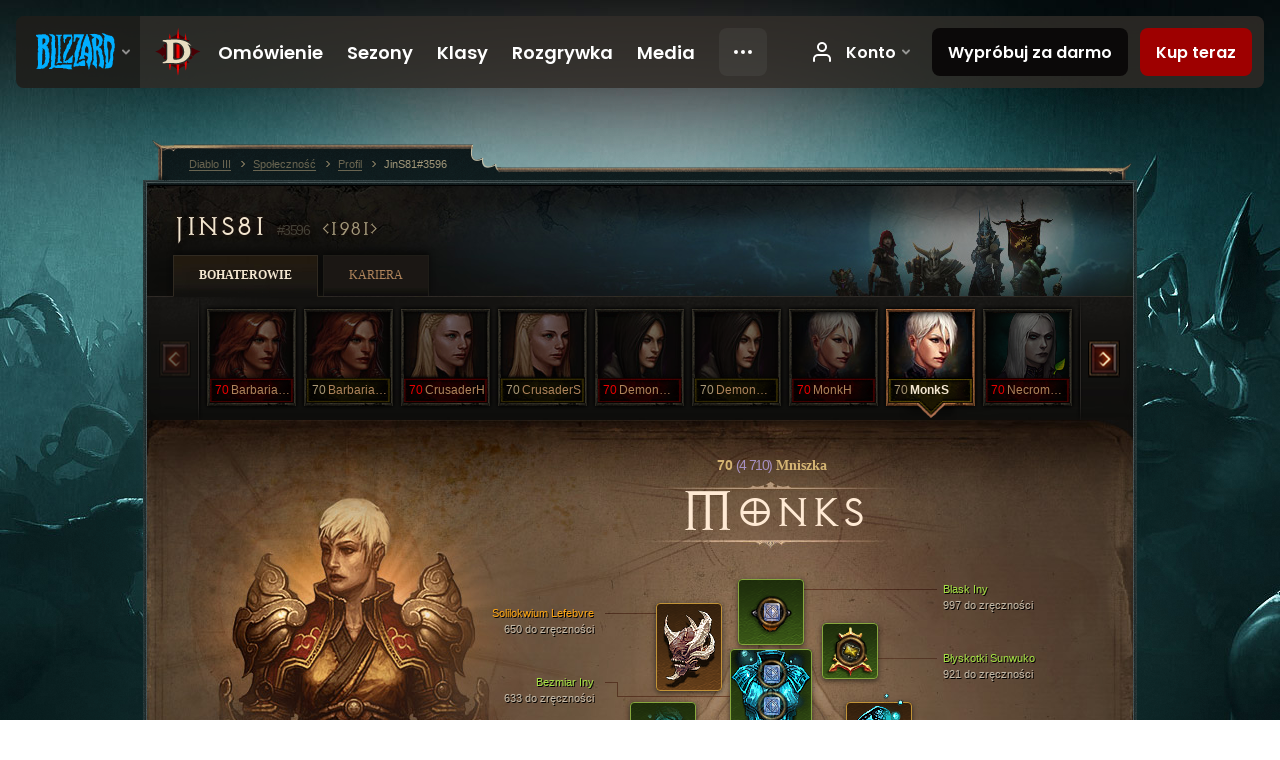

--- FILE ---
content_type: text/html;charset=UTF-8
request_url: https://kr.diablo3.blizzard.com/pl-pl/profile/JinS81-3596/hero/62159553
body_size: 16743
content:
<!DOCTYPE html>
<html xmlns="http://www.w3.org/1999/xhtml" xml:lang="pl-pl" lang="pl-pl">
<head xmlns:og="http://ogp.me/ns#" xmlns:fb="http://ogp.me/ns/fb#">
<script type="text/javascript">
//<![CDATA[
var BlzCookieConsent = {
host: "blizzard.com",
onetrustScriptUrl: "https://cdn.cookielaw.org/scripttemplates/otSDKStub.js",
onetrustDomainScript: "22011b0f-2c46-49a3-a7bf-5f98a4d4da65",
cookieInfoUrlPattern: "/cookies/?$"
}
//]]>
</script>
<script type="text/javascript" src="/static/js/libs/cookie-consent-filter-compat.js?v=58-137" defer></script>
<script>
//<![CDATA[
var dataLayer = dataLayer|| [];
dataLayer.push({
"authenticated": "0" });
(function(w,d,s,l,i){w[l]=w[l]||[];w[l].push({"gtm.start":new Date().getTime(),event:"gtm.js"});var f=d.getElementsByTagName(s)[0], j=d.createElement(s),dl=l!="dataLayer"?"&amp;l="+l:"";j.async=true;j.src=
"//www.googletagmanager.com/gtm.js?id="+i+dl;f.parentNode.insertBefore(j,f);})
(window,document,"script","dataLayer","GTM-TVHPB9J");
//]]>
</script>
<meta http-equiv="imagetoolbar" content="false" />
<meta http-equiv="X-UA-Compatible" content="IE=edge,chrome=1" />
<title>JinS81#3596 - Społeczność - Diablo III</title>
<link rel="icon" href="/static/images/icons/favicon.ico?v=58-137" type="image/x-icon" />
<link rel="shortcut icon" href="/static/images/icons/favicon.ico?v=58-137" type="image/x-icon" />
<link rel="stylesheet" type="text/css" media="all" href="/static/local-common/css/common-game-site.min.css?v=58-137" />
<link rel="stylesheet" type="text/css" media="all" href="/static/css/legal/ratings.css?v=58-137" />
<link rel="stylesheet" type="text/css" media="all" href="/static/css/d3.css?v=137" />
<link rel="stylesheet" type="text/css" media="all" href="/static/css/tooltips.css?v=137" />
<link rel="stylesheet" type="text/css" media="all" href="/static/css/profile/shared.css?v=58-137" />
<link rel="stylesheet" type="text/css" media="all" href="/static/css/profile/hero.css?v=58-137" />
<link rel="stylesheet" type="text/css" media="all" href="/static/css/tool/gear-calculator/hero-slots.css?v=58-137" />
<!--[if IE 6]> <link rel="stylesheet" type="text/css" media="all" href="/static/css/tooltips-ie6.css?v=137" />
<![endif]-->
<script type="text/javascript" src="/static/local-common/js/third-party.js?v=58-137"></script>
<script type="text/javascript" src="/static/local-common/js/common-game-site.min.js?v=58-137"></script>
<meta name="twitter:card" content="summary" />
<meta name="twitter:title" content="JinS81#3596 - Społeczność - Diablo III" />
<meta name="twitter:description" content="Poziom 70 monk" />
<meta name="twitter:image:src" content="https://assets.diablo3.blizzard.com/d3/icons/portraits/100/monk_female.png" />
<!--[if IE 6]> <script type="text/javascript">
//<![CDATA[
try { document.execCommand('BackgroundImageCache', false, true) } catch(e) {}
//]]>
</script>
<![endif]-->
<script type="text/javascript">
//<![CDATA[
var Core = Core || {},
Login = Login || {};
Core.staticUrl = '/static';
Core.sharedStaticUrl = '/static/local-common';
Core.baseUrl = '/pl-pl';
Core.projectUrl = '';
Core.cdnUrl = 'https://blzmedia-a.akamaihd.net';
Core.supportUrl = 'http://kr.battle.net/support/';
Core.secureSupportUrl = 'https://kr.battle.net/support/';
Core.project = 'd3';
Core.locale = 'pl-pl';
Core.language = 'pl';
Core.region = 'kr';
Core.shortDateFormat = 'dd.MM.yyyy';
Core.dateTimeFormat = 'dd.MM.yyyy HH:mm';
Core.loggedIn = false;
Core.userAgent = 'web';
Login.embeddedUrl = 'https://kr.battle.net/login/login.frag';
var Flash = Flash || {};
Flash.videoPlayer = 'https://blzmedia-a.akamaihd.net/global-video-player/themes/d3/video-player.swf';
Flash.videoBase = 'https://blzmedia-a.akamaihd.net/d3/media/videos';
Flash.ratingImage = 'https://blzmedia-a.akamaihd.net/global-video-player/ratings/d3/pl-pl.jpg';
Flash.expressInstall = 'https://blzmedia-a.akamaihd.net/global-video-player/expressInstall.swf';
Flash.videoBase = 'https://assets.diablo3.blizzard.com/d3/media/videos';
//]]>
</script>
<meta property="fb:app_id" content="155068716934" />
<meta property="og:site_name" content="Diablo III" />
<meta property="og:locale" content="pl_PL" />
<meta property="og:type" content="website" />
<meta property="og:url" content="https://kr.diablo3.blizzard.com/pl-pl/profile/JinS81-3596/hero/62159553" />
<meta property="og:image" content="https://assets.diablo3.blizzard.com/d3/icons/portraits/100/monk_female.png" />
<meta property="og:image" content="https://blzmedia-a.akamaihd.net/battle.net/logos/og-d3.png" />
<meta property="og:image" content="https://blzmedia-a.akamaihd.net/battle.net/logos/og-blizzard.png" />
<meta property="og:title" content="MonkS" />
<meta property="og:description" content="Poziom 70 monk" />
<link rel="canonical" href="https://kr.diablo3.blizzard.com/pl-pl/profile/JinS81-3596/hero/62159553" />
<meta property="d3-cloud-provider" content="aws" />
<meta property="d3-app-name" content="d3-site-prod-kr" />
<meta property="d3-app-version" content="9.5.0" />
</head>
<body class="pl-pl profile profile-hero" itemscope="itemscope" itemtype="http://schema.org/WebPage" data-legal-country="US">
<noscript><iframe src="https://www.googletagmanager.com/ns.html?id=GTM-TVHPB9J"
height="0" width="0" style="display:none;visibility:hidden"></iframe></noscript>
<blz-nav
locale="pl-pl"
content="d3"
link-prefix="https://diablo3.blizzard.com/"
hidden
>
<script async src="https://navbar.blizzard.com/static/v1/nav.js"></script>
</blz-nav>
<div class="bg-wrapper">
<div class="wrapper">
<div id="main-content"></div>
<div class="body" itemscope="itemscope" itemtype="http://schema.org/WebPageElement">
<div class="body-top">
<div class="body-bot">



	<div class="profile-wrapper">
		<div class="profile-head">
			<a href="/pl-pl/profile/JinS81-3596/">


	<h2 class="header-2" >					JinS81
					<span class="battleTag">#3596</span>
					<span class="clan">1981</span>
</h2>
			</a>
	<span class="clear"><!-- --></span>
		</div>



	<ul class="tab-menu ">
				<li class="menu-heroes ">
					<a href="/pl-pl/profile/JinS81-3596/hero/62146880"
					
					 class="tab-active">
					<span>Bohaterowie</span>
					</a>
				</li>
				<li class="menu-career ">
					<a href="/pl-pl/profile/JinS81-3596/career"
					
					>
					<span>Kariera</span>
					</a>
				</li>
	</ul>

		<script type="text/javascript">
		//<![CDATA[
				$(function() {
					Profile.baseUrl = '/pl-pl/profile/JinS81-3596/';
					Profile.lastHero = 62146880;
					Profile.heroes = [
							{ id: 62146880, name: 'BarbarianH', level: 70, 'class': 'barbarian', historyType: 'hero' },
							{ id: 62158182, name: 'BarbarianS', level: 70, 'class': 'barbarian', historyType: 'hero' },
							{ id: 62148928, name: 'CrusaderH', level: 70, 'class': 'crusader', historyType: 'hero' },
							{ id: 62162214, name: 'CrusaderS', level: 70, 'class': 'crusader', historyType: 'hero' },
							{ id: 62146396, name: 'DemonHunterH', level: 70, 'class': 'demon-hunter', historyType: 'hero' },
							{ id: 62159040, name: 'DemonHunterS', level: 70, 'class': 'demon-hunter', historyType: 'hero' },
							{ id: 62148654, name: 'MonkH', level: 70, 'class': 'monk', historyType: 'hero' },
							{ id: 62159553, name: 'MonkS', level: 70, 'class': 'monk', historyType: 'hero' },
							{ id: 99789798, name: 'NecromancerH', level: 70, 'class': 'necromancer', historyType: 'hero' },
							{ id: 64136315, name: 'NecromancerH', level: 70, 'class': 'necromancer', historyType: 'hero' },
							{ id: 99784836, name: 'NecromancerS', level: 70, 'class': 'necromancer', historyType: 'hero' },
							{ id: 64136209, name: 'NecromancerS', level: 70, 'class': 'necromancer', historyType: 'hero' },
							{ id: 99931728, name: 'WitchDoctorH', level: 70, 'class': 'witch-doctor', historyType: 'hero' },
							{ id: 62147098, name: 'WitchDoctorH', level: 70, 'class': 'witch-doctor', historyType: 'hero' },
							{ id: 62159806, name: 'WitchDoctorS', level: 70, 'class': 'witch-doctor', historyType: 'hero' },
							{ id: 62148782, name: 'WizaroH', level: 70, 'class': 'wizard', historyType: 'hero' },
							{ id: 62160227, name: 'WizaroS', level: 70, 'class': 'wizard', historyType: 'hero' }
					];


						Profile.suppressAjaxLoad = true;

						if (window.history.pushState) {
							var activeHero = Profile.getHero(62159553);
							window.history.replaceState(activeHero, activeHero.name, activeHero.id);
						}
						Profile.bindHistory();
				});
		//]]>
		</script>


		<div class="profile-body" id="profile-body">


	<div class="monk-female">
		<div class="profile-selector MediaCarousel MediaCarousel--heroes" id="heroes">
			<span class="MediaCarousel-page MediaCarousel-page--right MediaCarousel-page--end"><span></span></span>
			<span class="MediaCarousel-page MediaCarousel-page--left MediaCarousel-page--end"><span></span></span>
			<div class="MediaCarousel-scrollWrap">
				<ul class="hero-tabs MediaCarousel-scroll">


						<li class="MediaCarousel-thumb">
							<a class="hero-tab barbarian-female hardcore" href="62146880" data-tooltip="#hero-tab-tooltip-0">
								<span class="hero-portrait">
								</span>
								<span class="level">70</span>
								<span class="name">BarbarianH</span>
							</a>



	<div id="hero-tab-tooltip-0" style="display:none">
		<div class="hero-tab-tooltip profile-tooltip">
			


	<h2 class="subheader-2" >BarbarianH</h2>

			<p class="d3-color-hardcore">
				<strong>70</strong> female
			</p>
				<p class="d3-color-hardcore">Hardkor
				</p>
		</div>
	</div>
						</li>


						<li class="MediaCarousel-thumb">
							<a class="hero-tab barbarian-female " href="62158182" data-tooltip="#hero-tab-tooltip-1">
								<span class="hero-portrait">
								</span>
								<span class="level">70</span>
								<span class="name">BarbarianS</span>
							</a>



	<div id="hero-tab-tooltip-1" style="display:none">
		<div class="hero-tab-tooltip profile-tooltip">
			


	<h2 class="subheader-2" >BarbarianS</h2>

			<p >
				<strong>70</strong> female
			</p>
		</div>
	</div>
						</li>


						<li class="MediaCarousel-thumb">
							<a class="hero-tab crusader-female hardcore" href="62148928" data-tooltip="#hero-tab-tooltip-2">
								<span class="hero-portrait">
								</span>
								<span class="level">70</span>
								<span class="name">CrusaderH</span>
							</a>



	<div id="hero-tab-tooltip-2" style="display:none">
		<div class="hero-tab-tooltip profile-tooltip">
			


	<h2 class="subheader-2" >CrusaderH</h2>

			<p class="d3-color-hardcore">
				<strong>70</strong> female
			</p>
				<p class="d3-color-hardcore">Hardkor
				</p>
		</div>
	</div>
						</li>


						<li class="MediaCarousel-thumb">
							<a class="hero-tab crusader-female " href="62162214" data-tooltip="#hero-tab-tooltip-3">
								<span class="hero-portrait">
								</span>
								<span class="level">70</span>
								<span class="name">CrusaderS</span>
							</a>



	<div id="hero-tab-tooltip-3" style="display:none">
		<div class="hero-tab-tooltip profile-tooltip">
			


	<h2 class="subheader-2" >CrusaderS</h2>

			<p >
				<strong>70</strong> female
			</p>
		</div>
	</div>
						</li>


						<li class="MediaCarousel-thumb">
							<a class="hero-tab demon-hunter-female hardcore" href="62146396" data-tooltip="#hero-tab-tooltip-4">
								<span class="hero-portrait">
								</span>
								<span class="level">70</span>
								<span class="name">DemonHunterH</span>
							</a>



	<div id="hero-tab-tooltip-4" style="display:none">
		<div class="hero-tab-tooltip profile-tooltip">
			


	<h2 class="subheader-2" >DemonHunterH</h2>

			<p class="d3-color-hardcore">
				<strong>70</strong> female
			</p>
				<p class="d3-color-hardcore">Hardkor
				</p>
		</div>
	</div>
						</li>


						<li class="MediaCarousel-thumb">
							<a class="hero-tab demon-hunter-female " href="62159040" data-tooltip="#hero-tab-tooltip-5">
								<span class="hero-portrait">
								</span>
								<span class="level">70</span>
								<span class="name">DemonHunterS</span>
							</a>



	<div id="hero-tab-tooltip-5" style="display:none">
		<div class="hero-tab-tooltip profile-tooltip">
			


	<h2 class="subheader-2" >DemonHunterS</h2>

			<p >
				<strong>70</strong> female
			</p>
		</div>
	</div>
						</li>


						<li class="MediaCarousel-thumb">
							<a class="hero-tab monk-female hardcore" href="62148654" data-tooltip="#hero-tab-tooltip-6">
								<span class="hero-portrait">
								</span>
								<span class="level">70</span>
								<span class="name">MonkH</span>
							</a>



	<div id="hero-tab-tooltip-6" style="display:none">
		<div class="hero-tab-tooltip profile-tooltip">
			


	<h2 class="subheader-2" >MonkH</h2>

			<p class="d3-color-hardcore">
				<strong>70</strong> female
			</p>
				<p class="d3-color-hardcore">Hardkor
				</p>
		</div>
	</div>
						</li>


						<li class="MediaCarousel-thumb">
							<a class="hero-tab monk-female active" href="62159553" data-tooltip="#hero-tab-tooltip-7">
								<span class="hero-portrait">
								</span>
								<span class="level">70</span>
								<span class="name">MonkS</span>
							</a>



	<div id="hero-tab-tooltip-7" style="display:none">
		<div class="hero-tab-tooltip profile-tooltip">
			


	<h2 class="subheader-2" >MonkS</h2>

			<p >
				<strong>70</strong> female
			</p>
		</div>
	</div>
						</li>


						<li class="MediaCarousel-thumb">
							<a class="hero-tab necromancer-female hardcore" href="99789798" data-tooltip="#hero-tab-tooltip-8">
								<span class="hero-portrait">
										<span class="small-seasonal-leaf"></span>
								</span>
								<span class="level">70</span>
								<span class="name">NecromancerH</span>
							</a>



	<div id="hero-tab-tooltip-8" style="display:none">
		<div class="hero-tab-tooltip profile-tooltip">
			


	<h2 class="subheader-2" >NecromancerH</h2>

			<p class="d3-color-hardcore">
				<strong>70</strong> female
				 - <span class="d3-color-seasonal">Postać sezonowa</span>
			</p>
				<p class="d3-color-hardcore">Hardkor
				</p>
		</div>
	</div>
						</li>


						<li class="MediaCarousel-thumb">
							<a class="hero-tab necromancer-female hardcore" href="64136315" data-tooltip="#hero-tab-tooltip-9">
								<span class="hero-portrait">
								</span>
								<span class="level">70</span>
								<span class="name">NecromancerH</span>
							</a>



	<div id="hero-tab-tooltip-9" style="display:none">
		<div class="hero-tab-tooltip profile-tooltip">
			


	<h2 class="subheader-2" >NecromancerH</h2>

			<p class="d3-color-hardcore">
				<strong>70</strong> female
			</p>
				<p class="d3-color-hardcore">Hardkor
				</p>
		</div>
	</div>
						</li>


						<li class="MediaCarousel-thumb">
							<a class="hero-tab necromancer-female " href="99784836" data-tooltip="#hero-tab-tooltip-10">
								<span class="hero-portrait">
										<span class="small-seasonal-leaf"></span>
								</span>
								<span class="level">70</span>
								<span class="name">NecromancerS</span>
							</a>



	<div id="hero-tab-tooltip-10" style="display:none">
		<div class="hero-tab-tooltip profile-tooltip">
			


	<h2 class="subheader-2" >NecromancerS</h2>

			<p >
				<strong>70</strong> female
				 - <span class="d3-color-seasonal">Postać sezonowa</span>
			</p>
		</div>
	</div>
						</li>


						<li class="MediaCarousel-thumb">
							<a class="hero-tab necromancer-female " href="64136209" data-tooltip="#hero-tab-tooltip-11">
								<span class="hero-portrait">
								</span>
								<span class="level">70</span>
								<span class="name">NecromancerS</span>
							</a>



	<div id="hero-tab-tooltip-11" style="display:none">
		<div class="hero-tab-tooltip profile-tooltip">
			


	<h2 class="subheader-2" >NecromancerS</h2>

			<p >
				<strong>70</strong> female
			</p>
		</div>
	</div>
						</li>


						<li class="MediaCarousel-thumb">
							<a class="hero-tab witch-doctor-female hardcore" href="99931728" data-tooltip="#hero-tab-tooltip-12">
								<span class="hero-portrait">
										<span class="small-seasonal-leaf"></span>
								</span>
								<span class="level">70</span>
								<span class="name">WitchDoctorH</span>
							</a>



	<div id="hero-tab-tooltip-12" style="display:none">
		<div class="hero-tab-tooltip profile-tooltip">
			


	<h2 class="subheader-2" >WitchDoctorH</h2>

			<p class="d3-color-hardcore">
				<strong>70</strong> female
				 - <span class="d3-color-seasonal">Postać sezonowa</span>
			</p>
				<p class="d3-color-hardcore">Hardkor
				</p>
		</div>
	</div>
						</li>


						<li class="MediaCarousel-thumb">
							<a class="hero-tab witch-doctor-female hardcore" href="62147098" data-tooltip="#hero-tab-tooltip-13">
								<span class="hero-portrait">
								</span>
								<span class="level">70</span>
								<span class="name">WitchDoctorH</span>
							</a>



	<div id="hero-tab-tooltip-13" style="display:none">
		<div class="hero-tab-tooltip profile-tooltip">
			


	<h2 class="subheader-2" >WitchDoctorH</h2>

			<p class="d3-color-hardcore">
				<strong>70</strong> female
			</p>
				<p class="d3-color-hardcore">Hardkor
				</p>
		</div>
	</div>
						</li>


						<li class="MediaCarousel-thumb">
							<a class="hero-tab witch-doctor-female " href="62159806" data-tooltip="#hero-tab-tooltip-14">
								<span class="hero-portrait">
								</span>
								<span class="level">70</span>
								<span class="name">WitchDoctorS</span>
							</a>



	<div id="hero-tab-tooltip-14" style="display:none">
		<div class="hero-tab-tooltip profile-tooltip">
			


	<h2 class="subheader-2" >WitchDoctorS</h2>

			<p >
				<strong>70</strong> female
			</p>
		</div>
	</div>
						</li>


						<li class="MediaCarousel-thumb">
							<a class="hero-tab wizard-female hardcore" href="62148782" data-tooltip="#hero-tab-tooltip-15">
								<span class="hero-portrait">
								</span>
								<span class="level">70</span>
								<span class="name">WizaroH</span>
							</a>



	<div id="hero-tab-tooltip-15" style="display:none">
		<div class="hero-tab-tooltip profile-tooltip">
			


	<h2 class="subheader-2" >WizaroH</h2>

			<p class="d3-color-hardcore">
				<strong>70</strong> female
			</p>
				<p class="d3-color-hardcore">Hardkor
				</p>
		</div>
	</div>
						</li>


						<li class="MediaCarousel-thumb">
							<a class="hero-tab wizard-female " href="62160227" data-tooltip="#hero-tab-tooltip-16">
								<span class="hero-portrait">
								</span>
								<span class="level">70</span>
								<span class="name">WizaroS</span>
							</a>



	<div id="hero-tab-tooltip-16" style="display:none">
		<div class="hero-tab-tooltip profile-tooltip">
			


	<h2 class="subheader-2" >WizaroS</h2>

			<p >
				<strong>70</strong> female
			</p>
		</div>
	</div>
						</li>
							<li class="MediaCarousel-thumb">
								<span class="hero-tab empty-hero"></span>
							</li>
				</ul>
			</div>
		</div>

		<div class="profile-sheet">




	<h2 class="class" >				<a href="/pl-pl/class/monk/">

					<span><strong>70<span class="paragon-level">(4 710)</span></strong> Mniszka</span>

				</a>
</h2>

			

	<h2 class="header-2 name" >MonkS</h2>


			<div class="paperdoll" id="paperdoll">

		<div class="weapon-flourish main-hand-flourish elemental-lightning"></div>
		<div class="weapon-flourish off-hand-flourish elemental-lightning"></div>

	<ul class="gear-slots">
	<li class="slot-head">

				<a class="slot-link" href="/pl-pl/item/innas-radiance-Unique_SpiritStone_009_x1" data-d3tooltip="item-profile/21409994~62159553~innas-radiance~Unique_SpiritStone_009_x1">
				<span class="d3-icon d3-icon-item d3-icon-item-green">
					<span class="icon-item-gradient">
						<span class="icon-item-inner"></span>
					</span>
				</span>

					<span class="image">
					<img src="https://assets.diablo3.blizzard.com/d3/icons/items/large/unique_spiritstone_009_x1_monk_male.png" alt="" />
				</span>

		<span class="sockets-wrapper">
			<span class="sockets-align">
					<span class="socket">
						<img class="gem" src="https://assets.diablo3.blizzard.com/d3/icons/items/small/x1_diamond_10_demonhunter_male.png" />
					</span><br />
			</span>
		</span>
				</a>



	</li>
	<li class="slot-torso">

				<a class="slot-link" href="/pl-pl/item/innas-vast-expanse-Unique_Chest_015_x1" data-d3tooltip="item-profile/21409994~62159553~innas-vast-expanse~Unique_Chest_015_x1">
				<span class="d3-icon d3-icon-item d3-icon-item-green">
					<span class="icon-item-gradient">
						<span class="icon-item-inner"></span>
					</span>
				</span>

					<span class="image">
					<img src="https://assets.diablo3.blizzard.com/d3/icons/items/large/unique_chest_015_x1_monk_male.png" alt="" />
				</span>

		<span class="sockets-wrapper">
			<span class="sockets-align">
					<span class="socket">
						<img class="gem" src="https://assets.diablo3.blizzard.com/d3/icons/items/small/x1_diamond_10_demonhunter_male.png" />
					</span><br />
					<span class="socket">
						<img class="gem" src="https://assets.diablo3.blizzard.com/d3/icons/items/small/x1_diamond_10_demonhunter_male.png" />
					</span><br />
					<span class="socket">
						<img class="gem" src="https://assets.diablo3.blizzard.com/d3/icons/items/small/x1_diamond_10_demonhunter_male.png" />
					</span><br />
			</span>
		</span>
				</a>



	</li>
	<li class="slot-feet">

				<a class="slot-link" href="/pl-pl/item/innas-sandals-P2_Unique_Boots_02" data-d3tooltip="item-profile/21409994~62159553~innas-sandals~P2_Unique_Boots_02">
				<span class="d3-icon d3-icon-item d3-icon-item-green">
					<span class="icon-item-gradient">
						<span class="icon-item-inner"></span>
					</span>
				</span>

					<span class="image">
					<img src="https://assets.diablo3.blizzard.com/d3/icons/items/large/p2_unique_boots_02_monk_male.png" alt="" />
				</span>

				</a>



	</li>
	<li class="slot-hands">

				<a class="slot-link" href="/pl-pl/item/innas-hold-P2_Unique_Gloves_04" data-d3tooltip="item-profile/21409994~62159553~innas-hold~P2_Unique_Gloves_04">
				<span class="d3-icon d3-icon-item d3-icon-item-green">
					<span class="icon-item-gradient">
						<span class="icon-item-inner"></span>
					</span>
				</span>

					<span class="image">
					<img src="https://assets.diablo3.blizzard.com/d3/icons/items/large/p2_unique_gloves_04_monk_male.png" alt="" />
				</span>

				</a>



	</li>
	<li class="slot-shoulders">

				<a class="slot-link" href="/pl-pl/item/lefebvres-soliloquy-P4_Unique_Shoulder_101" data-d3tooltip="item-profile/21409994~62159553~lefebvres-soliloquy~P4_Unique_Shoulder_101">
				<span class="d3-icon d3-icon-item d3-icon-item-orange">
					<span class="icon-item-gradient">
						<span class="icon-item-inner"></span>
					</span>
				</span>

					<span class="image">
					<img src="https://assets.diablo3.blizzard.com/d3/icons/items/large/p4_unique_shoulder_101_monk_male.png" alt="" />
				</span>

				</a>



	</li>
	<li class="slot-legs">

				<a class="slot-link" href="/pl-pl/item/scales-of-the-dancing-serpent-Unique_Pants_Set_08_x1" data-d3tooltip="item-profile/21409994~62159553~scales-of-the-dancing-serpent~Unique_Pants_Set_08_x1">
				<span class="d3-icon d3-icon-item d3-icon-item-green">
					<span class="icon-item-gradient">
						<span class="icon-item-inner"></span>
					</span>
				</span>

					<span class="image">
					<img src="https://assets.diablo3.blizzard.com/d3/icons/items/large/unique_pants_set_08_x1_monk_male.png" alt="" />
				</span>

		<span class="sockets-wrapper">
			<span class="sockets-align">
						<span class="socket">

						</span><br />
						<span class="socket">

						</span><br />
			</span>
		</span>
				</a>



	</li>
	<li class="slot-bracers">

				<a class="slot-link" href="/pl-pl/item/bindings-of-the-lesser-gods-P71_Unique_Bracer_108" data-d3tooltip="item-profile/21409994~62159553~bindings-of-the-lesser-gods~P71_Unique_Bracer_108">
				<span class="d3-icon d3-icon-item d3-icon-item-orange">
					<span class="icon-item-gradient">
						<span class="icon-item-inner"></span>
					</span>
				</span>

					<span class="image">
					<img src="https://assets.diablo3.blizzard.com/d3/icons/items/large/p71_unique_bracer_108_monk_male.png" alt="" />
				</span>

				</a>



	</li>
	<li class="slot-mainHand">

				<a class="slot-link" href="/pl-pl/item/shenlongs-fist-of-legend-Unique_Fist_011_x1" data-d3tooltip="item-profile/21409994~62159553~shenlongs-fist-of-legend~Unique_Fist_011_x1">
				<span class="d3-icon d3-icon-item d3-icon-item-green">
					<span class="icon-item-gradient">
						<span class="icon-item-inner"></span>
					</span>
				</span>

					<span class="image">
					<img src="https://assets.diablo3.blizzard.com/d3/icons/items/large/unique_fist_011_x1_monk_male.png" alt="" />
				</span>

		<span class="sockets-wrapper">
			<span class="sockets-align">
					<span class="socket">
						<img class="gem" src="https://assets.diablo3.blizzard.com/d3/icons/items/small/x1_emerald_10_demonhunter_male.png" />
					</span><br />
			</span>
		</span>
				</a>



	</li>
	<li class="slot-offHand">

				<a class="slot-link" href="/pl-pl/item/shenlongs-relentless-assault-Unique_Fist_010_x1" data-d3tooltip="item-profile/21409994~62159553~shenlongs-relentless-assault~Unique_Fist_010_x1">
				<span class="d3-icon d3-icon-item d3-icon-item-green">
					<span class="icon-item-gradient">
						<span class="icon-item-inner"></span>
					</span>
				</span>

					<span class="image">
					<img src="https://assets.diablo3.blizzard.com/d3/icons/items/large/unique_fist_010_x1_monk_male.png" alt="" />
				</span>

		<span class="sockets-wrapper">
			<span class="sockets-align">
					<span class="socket">
						<img class="gem" src="https://assets.diablo3.blizzard.com/d3/icons/items/small/x1_emerald_10_demonhunter_male.png" />
					</span><br />
			</span>
		</span>
				</a>



	</li>
	<li class="slot-waist">

				<a class="slot-link" href="/pl-pl/item/innas-favor-Unique_Belt_007_x1" data-d3tooltip="item-profile/21409994~62159553~innas-favor~Unique_Belt_007_x1">
				<span class="d3-icon d3-icon-item d3-icon-item-green">
					<span class="icon-item-gradient">
						<span class="icon-item-inner"></span>
					</span>
				</span>

					<span class="image">
					<img src="https://assets.diablo3.blizzard.com/d3/icons/items/large/unique_belt_007_x1_monk_male.png" alt="" />
				</span>

				</a>



	</li>
	<li class="slot-rightFinger">

				<a class="slot-link" href="/pl-pl/item/the-compass-rose-Unique_Ring_013_x1" data-d3tooltip="item-profile/21409994~62159553~the-compass-rose~Unique_Ring_013_x1">
				<span class="d3-icon d3-icon-item d3-icon-item-green">
					<span class="icon-item-gradient">
						<span class="icon-item-inner"></span>
					</span>
				</span>

					<span class="image">
					<img src="https://assets.diablo3.blizzard.com/d3/icons/items/large/unique_ring_013_x1_monk_male.png" alt="" />
				</span>

		<span class="sockets-wrapper">
			<span class="sockets-align">
					<span class="socket">
						<img class="gem" src="https://assets.diablo3.blizzard.com/d3/icons/items/small/unique_gem_010_x1_demonhunter_male.png" />
					</span><br />
			</span>
		</span>
				</a>



	</li>
	<li class="slot-leftFinger">

				<a class="slot-link" href="/pl-pl/item/band-of-the-rue-chambers-Unique_Ring_106_x1" data-d3tooltip="item-profile/21409994~62159553~band-of-the-rue-chambers~Unique_Ring_106_x1">
				<span class="d3-icon d3-icon-item d3-icon-item-orange">
					<span class="icon-item-gradient">
						<span class="icon-item-inner"></span>
					</span>
				</span>

					<span class="image">
					<img src="https://assets.diablo3.blizzard.com/d3/icons/items/large/unique_ring_106_x1_monk_male.png" alt="" />
				</span>

		<span class="sockets-wrapper">
			<span class="sockets-align">
					<span class="socket">
						<img class="gem" src="https://assets.diablo3.blizzard.com/d3/icons/items/small/unique_gem_002_x1_demonhunter_male.png" />
					</span><br />
			</span>
		</span>
				</a>



	</li>
	<li class="slot-neck">

				<a class="slot-link" href="/pl-pl/item/sunwukos-shines-Unique_Amulet_Set_11_x1" data-d3tooltip="item-profile/21409994~62159553~sunwukos-shines~Unique_Amulet_Set_11_x1">
				<span class="d3-icon d3-icon-item d3-icon-item-green">
					<span class="icon-item-gradient">
						<span class="icon-item-inner"></span>
					</span>
				</span>

					<span class="image">
					<img src="https://assets.diablo3.blizzard.com/d3/icons/items/large/unique_amulet_set_11_x1_monk_male.png" alt="" />
				</span>

		<span class="sockets-wrapper">
			<span class="sockets-align">
					<span class="socket">
						<img class="gem" src="https://assets.diablo3.blizzard.com/d3/icons/items/small/unique_gem_018_x1_demonhunter_male.png" />
					</span><br />
			</span>
		</span>
				</a>



	</li>

	</ul>

	<ul class="gear-labels" id="gear-labels">


		<li class="gear-label slot-head">
				<a href="/pl-pl/item/innas-radiance-Unique_SpiritStone_009_x1"
				   data-d3tooltip="item-profile/21409994~62159553~innas-radiance~Unique_SpiritStone_009_x1"
				   class="label-link d3-color-green">
						<span class="item-name">Blask Iny</span>
						<span class="bonus-value bonus-1209 long-bonus"
							>
						997 do zręczności
						</span>
						<span class="bonus-value bonus-392 long-bonus"
							 style="display:none">
						Gniazda (0)
						</span>
						<span class="bonus-value bonus-93 long-bonus"
							 style="display:none">
						+195 do odporności na obrażenia fizyczne
						</span>
						<span class="bonus-value bonus-1211 long-bonus"
							 style="display:none">
						919 do witalności
						</span>
						<span class="bonus-value bonus-210 long-bonus"
							 style="display:none">
						Skraca czas odnowienia wszystkich umiejętności o 12.5%
						</span>
						<span class="bonus-value bonus-253 long-bonus"
							 style="display:none">
						6% większa szansa na trafienie krytyczne
						</span>
				</a>


		</li>


		<li class="gear-label slot-torso">
				<a href="/pl-pl/item/innas-vast-expanse-Unique_Chest_015_x1"
				   data-d3tooltip="item-profile/21409994~62159553~innas-vast-expanse~Unique_Chest_015_x1"
				   class="label-link d3-color-green">
						<span class="item-name">Bezmiar Iny</span>
						<span class="bonus-value bonus-77 long-bonus"
							 style="display:none">
						248 pkt. doświadczenia za zabicie potwora
						</span>
						<span class="bonus-value bonus-1209 long-bonus"
							>
						633 do zręczności
						</span>
						<span class="bonus-value bonus-392 long-bonus"
							 style="display:none">
						Gniazda (0)
						</span>
						<span class="bonus-value bonus-50 long-bonus"
							 style="display:none">
						34% dodatkowego złota od potworów
						</span>
						<span class="bonus-value bonus-96 long-bonus"
							 style="display:none">
						+361 do odporności na wszystkie żywioły
						</span>
				</a>


		</li>


		<li class="gear-label slot-feet">
				<a href="/pl-pl/item/innas-sandals-P2_Unique_Boots_02"
				   data-d3tooltip="item-profile/21409994~62159553~innas-sandals~P2_Unique_Boots_02"
				   class="label-link d3-color-green">
						<span class="item-name">Sandały Iny</span>
						<span class="bonus-value bonus-77 long-bonus"
							 style="display:none">
						225 pkt. doświadczenia za zabicie potwora
						</span>
						<span class="bonus-value bonus-1209 long-bonus"
							>
						648 do zręczności
						</span>
						<span class="bonus-value bonus-34 long-bonus"
							 style="display:none">
						453 pkt. pancerza
						</span>
						<span class="bonus-value bonus-96 long-bonus"
							 style="display:none">
						+128 do odporności na wszystkie żywioły
						</span>
						<span class="bonus-value bonus-1211 long-bonus"
							 style="display:none">
						621 do witalności
						</span>
						<span class="bonus-value bonus-1076 long-bonus"
							 style="display:none">
						+1 m do zasięgu podnoszenia złota i kul zdrowia
						</span>
				</a>


		</li>


		<li class="gear-label slot-hands">
				<a href="/pl-pl/item/innas-hold-P2_Unique_Gloves_04"
				   data-d3tooltip="item-profile/21409994~62159553~innas-hold~P2_Unique_Gloves_04"
				   class="label-link d3-color-green">
						<span class="item-name">Objęcia Iny</span>
						<span class="bonus-value bonus-77 long-bonus"
							 style="display:none">
						260 pkt. doświadczenia za zabicie potwora
						</span>
						<span class="bonus-value bonus-203 long-bonus"
							 style="display:none">
						0.07% większa szybkość ataku
						</span>
						<span class="bonus-value bonus-210 long-bonus"
							 style="display:none">
						Skraca czas odnowienia wszystkich umiejętności o 8%
						</span>
						<span class="bonus-value bonus-258 long-bonus"
							 style="display:none">
						50% większe obrażenia od trafień krytycznych
						</span>
						<span class="bonus-value bonus-1076 long-bonus"
							 style="display:none">
						+2 m do zasięgu podnoszenia złota i kul zdrowia
						</span>
						<span class="bonus-value bonus-253 long-bonus"
							 style="display:none">
						10% większa szansa na trafienie krytyczne
						</span>
				</a>


		</li>


		<li class="gear-label slot-shoulders">
				<a href="/pl-pl/item/lefebvres-soliloquy-P4_Unique_Shoulder_101"
				   data-d3tooltip="item-profile/21409994~62159553~lefebvres-soliloquy~P4_Unique_Shoulder_101"
				   class="label-link d3-color-orange">
						<span class="item-name">Solilokwium Lefebvre</span>
						<span class="bonus-value bonus-1209 long-bonus"
							>
						650 do zręczności
						</span>
						<span class="bonus-value bonus-1211 long-bonus"
							 style="display:none">
						650 do witalności
						</span>
						<span class="bonus-value bonus-210 long-bonus"
							 style="display:none">
						Skraca czas odnowienia wszystkich umiejętności o 8%
						</span>
						<span class="bonus-value bonus-1355 long-bonus"
							 style="display:none">
						Szansa na zadanie 0.2% obrażeń obszarowych przy trafieniu
						</span>
				</a>


		</li>


		<li class="gear-label slot-legs">
				<a href="/pl-pl/item/scales-of-the-dancing-serpent-Unique_Pants_Set_08_x1"
				   data-d3tooltip="item-profile/21409994~62159553~scales-of-the-dancing-serpent~Unique_Pants_Set_08_x1"
				   class="label-link d3-color-green">
						<span class="item-name">Łuski Tańczącego Węża</span>
						<span class="bonus-value bonus-339 long-bonus"
							 style="display:none">
						3,500 obrażeń od cierni
						</span>
						<span class="bonus-value bonus-1209 long-bonus"
							>
						650 do zręczności
						</span>
						<span class="bonus-value bonus-391 long-bonus"
							 style="display:none">
						Gniazda (2)
						</span>
						<span class="bonus-value bonus-34 long-bonus"
							 style="display:none">
						775 pkt. pancerza
						</span>
						<span class="bonus-value bonus-1211 long-bonus"
							 style="display:none">
						650 do witalności
						</span>
				</a>


		</li>


		<li class="gear-label slot-bracers">
				<a href="/pl-pl/item/bindings-of-the-lesser-gods-P71_Unique_Bracer_108"
				   data-d3tooltip="item-profile/21409994~62159553~bindings-of-the-lesser-gods~P71_Unique_Bracer_108"
				   class="label-link d3-color-orange">
						<span class="item-name">Przedramienniki Pomniejszych Bogów</span>
						<span class="bonus-value bonus-1209 long-bonus"
							>
						614 do zręczności
						</span>
						<span class="bonus-value bonus-1211 long-bonus"
							 style="display:none">
						581 do witalności
						</span>
						<span class="bonus-value bonus-1076 long-bonus"
							 style="display:none">
						+2 m do zasięgu podnoszenia złota i kul zdrowia
						</span>
						<span class="bonus-value bonus-253 long-bonus"
							 style="display:none">
						6% większa szansa na trafienie krytyczne
						</span>
				</a>


		</li>


		<li class="gear-label slot-mainHand">
				<a href="/pl-pl/item/shenlongs-fist-of-legend-Unique_Fist_011_x1"
				   data-d3tooltip="item-profile/21409994~62159553~shenlongs-fist-of-legend~Unique_Fist_011_x1"
				   class="label-link d3-color-green">
						<span class="item-name">Legendarna Pięść Shenlonga</span>
						<span class="weapon-dps">
						3 037,9 ONS
					</span>
						<span class="bonus-value bonus-77 long-bonus"
							 style="display:none">
						220 pkt. doświadczenia za zabicie potwora
						</span>
						<span class="bonus-value bonus-1209 long-bonus"
							>
						831 do zręczności
						</span>
						<span class="bonus-value bonus-392 long-bonus"
							 style="display:none">
						Gniazda (0)
						</span>
						<span class="bonus-value bonus-210 long-bonus"
							 style="display:none">
						Skraca czas odnowienia wszystkich umiejętności o 10%
						</span>
						<span class="bonus-value bonus-258 long-bonus"
							 style="display:none">
						130% większe obrażenia od trafień krytycznych
						</span>
						<span class="bonus-value bonus-195 long-bonus"
							 style="display:none">
						Zwiększa szybkość ataku o 0.07%
						</span>
				</a>


		</li>


		<li class="gear-label slot-offHand">
				<a href="/pl-pl/item/shenlongs-relentless-assault-Unique_Fist_010_x1"
				   data-d3tooltip="item-profile/21409994~62159553~shenlongs-relentless-assault~Unique_Fist_010_x1"
				   class="label-link d3-color-green">
						<span class="item-name">Nieustający Atak Shenlonga</span>
						<span class="weapon-dps">
						3 023,7 ONS
					</span>
						<span class="bonus-value bonus-77 long-bonus"
							 style="display:none">
						255 pkt. doświadczenia za zabicie potwora
						</span>
						<span class="bonus-value bonus-353 long-bonus"
							 style="display:none">
						9,901 pkt. życia za każde zabicie
						</span>
						<span class="bonus-value bonus-1209 long-bonus"
							>
						962 do zręczności
						</span>
						<span class="bonus-value bonus-392 long-bonus"
							 style="display:none">
						Gniazda (0)
						</span>
						<span class="bonus-value bonus-241 long-bonus"
							 style="display:none">
						7% obrażeń
						</span>
						<span class="bonus-value bonus-210 long-bonus"
							 style="display:none">
						Skraca czas odnowienia wszystkich umiejętności o 10%
						</span>
						<span class="bonus-value bonus-258 long-bonus"
							 style="display:none">
						130% większe obrażenia od trafień krytycznych
						</span>
				</a>


		</li>


		<li class="gear-label slot-waist">
				<a href="/pl-pl/item/innas-favor-Unique_Belt_007_x1"
				   data-d3tooltip="item-profile/21409994~62159553~innas-favor~Unique_Belt_007_x1"
				   class="label-link d3-color-green">
						<span class="item-name">Przychylność Iny</span>
						<span class="bonus-value bonus-339 long-bonus"
							 style="display:none">
						9,500 obrażeń od cierni
						</span>
						<span class="bonus-value bonus-1209 long-bonus"
							>
						650 do zręczności
						</span>
						<span class="bonus-value bonus-135 long-bonus"
							 style="display:none">
						15% pkt. życia
						</span>
						<span class="bonus-value bonus-96 long-bonus"
							 style="display:none">
						+130 do odporności na wszystkie żywioły
						</span>
						<span class="bonus-value bonus-1211 long-bonus"
							 style="display:none">
						650 do witalności
						</span>
						<span class="bonus-value bonus-1076 long-bonus"
							 style="display:none">
						+2 m do zasięgu podnoszenia złota i kul zdrowia
						</span>
				</a>


		</li>


		<li class="gear-label slot-rightFinger">
				<a href="/pl-pl/item/the-compass-rose-Unique_Ring_013_x1"
				   data-d3tooltip="item-profile/21409994~62159553~the-compass-rose~Unique_Ring_013_x1"
				   class="label-link d3-color-green">
						<span class="item-name">Róża Wiatrów</span>
						<span class="bonus-value bonus-1209 long-bonus"
							>
						587 do zręczności
						</span>
						<span class="bonus-value bonus-392 long-bonus"
							 style="display:none">
						Gniazda (0)
						</span>
						<span class="bonus-value bonus-258 long-bonus"
							 style="display:none">
						27% większe obrażenia od trafień krytycznych
						</span>
						<span class="bonus-value bonus-253 long-bonus"
							 style="display:none">
						5.5% większa szansa na trafienie krytyczne
						</span>
				</a>


		</li>


		<li class="gear-label slot-leftFinger">
				<a href="/pl-pl/item/band-of-the-rue-chambers-Unique_Ring_106_x1"
				   data-d3tooltip="item-profile/21409994~62159553~band-of-the-rue-chambers~Unique_Ring_106_x1"
				   class="label-link d3-color-orange">
						<span class="item-name">Obrączka z Komnat Skruchy</span>
						<span class="bonus-value bonus-203 long-bonus"
							 style="display:none">
						0.07% większa szybkość ataku
						</span>
						<span class="bonus-value bonus-392 long-bonus"
							 style="display:none">
						Gniazda (0)
						</span>
						<span class="bonus-value bonus-210 long-bonus"
							 style="display:none">
						Skraca czas odnowienia wszystkich umiejętności o 6%
						</span>
						<span class="bonus-value bonus-253 long-bonus"
							 style="display:none">
						6% większa szansa na trafienie krytyczne
						</span>
				</a>


		</li>


		<li class="gear-label slot-neck">
				<a href="/pl-pl/item/sunwukos-shines-Unique_Amulet_Set_11_x1"
				   data-d3tooltip="item-profile/21409994~62159553~sunwukos-shines~Unique_Amulet_Set_11_x1"
				   class="label-link d3-color-green">
						<span class="item-name">Błyskotki Sunwuko</span>
						<span class="bonus-value bonus-1209 long-bonus"
							>
						921 do zręczności
						</span>
						<span class="bonus-value bonus-392 long-bonus"
							 style="display:none">
						Gniazda (0)
						</span>
						<span class="bonus-value bonus-1119 long-bonus"
							 style="display:none">
						0.05% szans na oślepienie przy trafieniu
						</span>
						<span class="bonus-value bonus-258 long-bonus"
							 style="display:none">
						98% większe obrażenia od trafień krytycznych
						</span>
						<span class="bonus-value bonus-253 long-bonus"
							 style="display:none">
						9.5% większa szansa na trafienie krytyczne
						</span>
				</a>


		</li>
	</ul>

	<ul class="gear-lines">
				<li class="slot-head"></li>
				<li class="slot-torso"></li>
				<li class="slot-feet"></li>
				<li class="slot-hands"></li>
				<li class="slot-shoulders"></li>
				<li class="slot-legs"></li>
				<li class="slot-bracers"></li>
				<li class="slot-mainHand"></li>
				<li class="slot-offHand"></li>
				<li class="slot-waist"></li>
				<li class="slot-rightFinger"></li>
				<li class="slot-leftFinger"></li>
				<li class="slot-neck"></li>
	</ul>
			</div>


		<div class="gear-bonuses" id="bonuses">
			

	<h3 class="header-3" ><span class="help-icon tip" data-tooltip="#gear-bonuses-tooltip"></span>Premie od wyposażenia</h3>


			<div id="gear-bonuses-tooltip" style="display: none;">
				<div class="profile-tooltip">
					


	<h2 class="subheader-2" >Premie od wyposażenia</h2>

					<p>Tutaj znajdziesz najczęściej występujące premie od wyposażenia. Możesz wybrać premię, by zobaczyć, które przedmioty ją dają.</p>
				</div>
			</div>

			<ul>
					<li>
						<a href="javascript:;" class="bonus-stat" data-bonus-index="1209">
							<span class="bonus-radio active"></span>8,143 do zręczności
						</a>
					</li>
					<li>
						<a href="javascript:;" class="bonus-stat" data-bonus-index="392">
							<span class="bonus-radio"></span>Gniazda (2)
						</a>
					</li>
					<li>
						<a href="javascript:;" class="bonus-stat" data-bonus-index="1211">
							<span class="bonus-radio"></span>4,071 do witalności
						</a>
					</li>
					<li>
						<a href="javascript:;" class="bonus-stat" data-bonus-index="253">
							<span class="bonus-radio"></span>43% większa szansa na trafienie krytyczne
						</a>
					</li>
					<li>
						<a href="javascript:;" class="bonus-stat" data-bonus-index="210">
							<span class="bonus-radio"></span>Skraca czas odnowienia wszystkich umiejętności o 54.5%
						</a>
					</li>
			</ul>
		</div>

	<span class="clear"><!-- --></span>
		</div>

		<div class="profile-lower">

			<div class="profile-overview" id="overview">


	<div class="page-section skills">
			<div class="section-header ">
				

	<h3 class="header-3" >Umiejętności</h3>


			</div>

		<div class="section-body">
		<a href="/pl-pl/calculator/" class="profile-link">
			Przeglądaj w kalkulatorze umiejętności
			<span class="icon-frame icon-frame-text">
				<span class="icon-16 icon-16-rarrow"></span>
			</span>
		</a>

		<div class="skills-wrapper">

			<ul class="active-skills clear-after">

						<li>
							<div id="active-skill-tooltip-0" style="display:none;">
	<div class="d3-tooltip d3-tooltip-skill">



	<div class="tooltip-head">
		<h3 class="">Droga Stu Pięści</h3>
	</div>

	<div class="tooltip-body ">




		<span class="d3-icon d3-icon-skill d3-icon-skill-64 " style="background-image: url('https://assets.diablo3.blizzard.com/d3/icons/skills/64/monk_wayofthehundredfists.png'); width: 64px; height: 64px;">
			<span class="frame"></span>
		</span>

			<div class="description">
					<p><span class="d3-color-gold">Generuje:</span> <span class="d3-color-green">12</span> pkt. siły duchowej przy ataku.</p>

<p>Wyprowadzasz serię szybkich uderzeń, które zadają wrogom obrażenia <span class="d3-color-green">fizyczne</span> równe <span class="d3-color-green">190%</span> obrażeń od broni.</p>
				
					<p class="special">Podstawowe</p>
				<p class="subtle">Odblokowywana na poziomie <em>15</em></p>
			</div>

	</div>


	<div class="tooltip-extension rune-extension">
	<span class="d3-icon d3-icon-rune d3-icon-rune-large">
		<span class="rune-d"></span>
	</span>
				

	<h3 class="header-3" >Asymilacja</h3>

					<p>Każdy wróg trafiony co trzecim atakiem zwiększa zadawane przez ciebie obrażenia o <span class="d3-color-green">5%</span> na <span class="d3-color-green">10</span> sek.</p>
				<p class="subtle">Odblokowywana na poziomie <em>48</em></p>
	</div>

	</div>
							</div>

							<a id="active-skill-tooltip-0-link" href="/pl-pl/class/monk/active/way-of-the-hundred-fists" data-tooltip="#active-skill-tooltip-0">



		<span class="d3-icon d3-icon-skill d3-icon-skill-42 " style="background-image: url('https://assets.diablo3.blizzard.com/d3/icons/skills/42/monk_wayofthehundredfists.png'); width: 42px; height: 42px;">
			<span class="frame"></span>
		</span>
								<span class="skill-name">
									Droga Stu Pięści
									<span class="rune-name">
										Asymilacja
									</span>
								</span>
							</a>
							<span class="slot slot-primary"></span>

		<script type="text/javascript">
		//<![CDATA[
								$(function() {
									$("#active-skill-tooltip-0-link").data("tooltip-options", {className: "ui-tooltip-d3"});
								});
		//]]>
		</script>
						</li>

						<li>
							<div id="active-skill-tooltip-1" style="display:none;">
	<div class="d3-tooltip d3-tooltip-skill">



	<div class="tooltip-head">
		<h3 class="">Uderzenie Cyklonu</h3>
	</div>

	<div class="tooltip-body ">




		<span class="d3-icon d3-icon-skill d3-icon-skill-64 " style="background-image: url('https://assets.diablo3.blizzard.com/d3/icons/skills/64/monk_cyclonestrike.png'); width: 64px; height: 64px;">
			<span class="frame"></span>
		</span>

			<div class="description">
					<p><span class="d3-color-gold">Koszt:</span> <span class="d3-color-green">50</span> pkt. siły duchowej.</p>

<p>Przyciągasz do siebie maksymalnie <span class="d3-color-green">16</span> wrogów w promieniu <span class="d3-color-green">24</span> metrów i uwalniasz potężne wyładowanie energii, które zadaje obrażenia od <span class="d3-color-green">mocy świętej</span> równe <span class="d3-color-green">261%</span> obrażeń od broni. </p>
				
					<p class="special">Koncentracja</p>
				<p class="subtle">Odblokowywana na poziomie <em>14</em></p>
			</div>

	</div>


	<div class="tooltip-extension rune-extension">
	<span class="d3-icon d3-icon-rune d3-icon-rune-large">
		<span class="rune-b"></span>
	</span>
				

	<h3 class="header-3" >Implozja</h3>

					<p>Zwiększa dystans, z którego wrogowie zostaną przyciągnięci, do <span class="d3-color-green">34</span> metrów.</p>
				<p class="subtle">Odblokowywana na poziomie <em>25</em></p>
	</div>

	</div>
							</div>

							<a id="active-skill-tooltip-1-link" href="/pl-pl/class/monk/active/cyclone-strike" data-tooltip="#active-skill-tooltip-1">



		<span class="d3-icon d3-icon-skill d3-icon-skill-42 " style="background-image: url('https://assets.diablo3.blizzard.com/d3/icons/skills/42/monk_cyclonestrike.png'); width: 42px; height: 42px;">
			<span class="frame"></span>
		</span>
								<span class="skill-name">
									Uderzenie Cyklonu
									<span class="rune-name">
										Implozja
									</span>
								</span>
							</a>
							<span class="slot slot-secondary"></span>

		<script type="text/javascript">
		//<![CDATA[
								$(function() {
									$("#active-skill-tooltip-1-link").data("tooltip-options", {className: "ui-tooltip-d3"});
								});
		//]]>
		</script>
						</li>

						<li>
							<div id="active-skill-tooltip-2" style="display:none;">
	<div class="d3-tooltip d3-tooltip-skill">



	<div class="tooltip-head">
		<h3 class="">Śmiałe Uderzenie</h3>
	</div>

	<div class="tooltip-body ">




		<span class="d3-icon d3-icon-skill d3-icon-skill-64 " style="background-image: url('https://assets.diablo3.blizzard.com/d3/icons/skills/64/x1_monk_dashingstrike.png'); width: 64px; height: 64px;">
			<span class="frame"></span>
		</span>

			<div class="description">
					<p><span class="d3-color-gold">Koszt:</span> <span class="d3-color-green">1</span> ładunek.</p>

<p>Doskakujesz szybko na maksymalną odległość <span class="d3-color-green">50</span> metrów, zadając obrażenia <span class="d3-color-green">fizyczne</span> równe <span class="d3-color-green">370%</span> obrażeń od broni wszystkim wrogom na swojej drodze.</p>

<p><span class="d3-color-yellow">Co <span class="d3-color-green">8</span> sek. otrzymujesz jeden ładunek. Maksymalna liczba posiadanych jednocześnie ładunków wynosi <span class="d3-color-green">2</span>.</span></p>
				
					<p class="special">Techniki</p>
				<p class="subtle">Odblokowywana na poziomie <em>9</em></p>
			</div>

	</div>


	<div class="tooltip-extension rune-extension">
	<span class="d3-icon d3-icon-rune d3-icon-rune-large">
		<span class="rune-e"></span>
	</span>
				

	<h3 class="header-3" >Blask</h3>

					<p>Po użyciu Śmiałego Uderzenia zyskujesz premię <span class="d3-color-green">15%</span> do szybkości ataku na <span class="d3-color-green">4</span> sek.</p>

<p>Śmiałe Uderzenie zadaje teraz obrażenia od <span class="d3-color-green">ognia</span>.</p>
				<p class="subtle">Odblokowywana na poziomie <em>39</em></p>
	</div>

	</div>
							</div>

							<a id="active-skill-tooltip-2-link" href="/pl-pl/class/monk/active/dashing-strike" data-tooltip="#active-skill-tooltip-2">



		<span class="d3-icon d3-icon-skill d3-icon-skill-42 " style="background-image: url('https://assets.diablo3.blizzard.com/d3/icons/skills/42/x1_monk_dashingstrike.png'); width: 42px; height: 42px;">
			<span class="frame"></span>
		</span>
								<span class="skill-name">
									Śmiałe Uderzenie
									<span class="rune-name">
										Blask
									</span>
								</span>
							</a>
							<span class="slot slot-1"></span>

		<script type="text/javascript">
		//<![CDATA[
								$(function() {
									$("#active-skill-tooltip-2-link").data("tooltip-options", {className: "ui-tooltip-d3"});
								});
		//]]>
		</script>
						</li>

						<li>
							<div id="active-skill-tooltip-3" style="display:none;">
	<div class="d3-tooltip d3-tooltip-skill">



	<div class="tooltip-head">
		<h3 class="">Oślepiający Błysk</h3>
	</div>

	<div class="tooltip-body ">




		<span class="d3-icon d3-icon-skill d3-icon-skill-64 " style="background-image: url('https://assets.diablo3.blizzard.com/d3/icons/skills/64/monk_blindingflash.png'); width: 64px; height: 64px;">
			<span class="frame"></span>
		</span>

			<div class="description">
					<p><span class="d3-color-gold">Czas odnowienia:</span> <span class="d3-color-green">15</span> sek.</p>

<p>Tworzysz błysk światła, który oślepia wszystkich wrogów w promieniu <span class="d3-color-green">20</span> metrów na <span class="d3-color-green">3</span> sek. Elitarni wrogowie odzyskują wzrok szybciej, ale istnieje <span class="d3-color-green">30%</span> szans na to, że ich ataki chybią.</p>
				
					<p class="special">Obronne</p>
				<p class="subtle">Odblokowywana na poziomie <em>4</em></p>
			</div>

	</div>


	<div class="tooltip-extension rune-extension">
	<span class="d3-icon d3-icon-rune d3-icon-rune-large">
		<span class="rune-a"></span>
	</span>
				

	<h3 class="header-3" >Światło Wiary</h3>

					<p>Przez <span class="d3-color-green">3</span> sek. po użyciu Oślepiającego Błysku zadajesz obrażenia zwiększone o <span class="d3-color-green">29%</span>.</p>
				<p class="subtle">Odblokowywana na poziomie <em>55</em></p>
	</div>

	</div>
							</div>

							<a id="active-skill-tooltip-3-link" href="/pl-pl/class/monk/active/blinding-flash" data-tooltip="#active-skill-tooltip-3">



		<span class="d3-icon d3-icon-skill d3-icon-skill-42 " style="background-image: url('https://assets.diablo3.blizzard.com/d3/icons/skills/42/monk_blindingflash.png'); width: 42px; height: 42px;">
			<span class="frame"></span>
		</span>
								<span class="skill-name">
									Oślepiający Błysk
									<span class="rune-name">
										Światło Wiary
									</span>
								</span>
							</a>
							<span class="slot slot-2"></span>

		<script type="text/javascript">
		//<![CDATA[
								$(function() {
									$("#active-skill-tooltip-3-link").data("tooltip-options", {className: "ui-tooltip-d3"});
								});
		//]]>
		</script>
						</li>

						<li>
							<div id="active-skill-tooltip-4" style="display:none;">
	<div class="d3-tooltip d3-tooltip-skill">



	<div class="tooltip-head">
		<h3 class="">Spokój Ducha</h3>
	</div>

	<div class="tooltip-body ">




		<span class="d3-icon d3-icon-skill d3-icon-skill-64 " style="background-image: url('https://assets.diablo3.blizzard.com/d3/icons/skills/64/monk_serenity.png'); width: 64px; height: 64px;">
			<span class="frame"></span>
		</span>

			<div class="description">
					<p><span class="d3-color-gold">Czas odnowienia:</span> <span class="d3-color-green">16</span> sek.</p>

<p>Otacza cię osłona, która przez <span class="d3-color-green">3</span> sek. będzie pochłaniać wszystkie obrażenia i zapewni całkowitą odporność na efekty ograniczające kontrolę nad postacią.</p>

<p><span class="d3-color-yellow">Odliczanie czasu odnowienia dla tej umiejętności rozpoczyna się w chwili ustania efektów jej działania.</span></p>
				
					<p class="special">Obronne</p>
				<p class="subtle">Odblokowywana na poziomie <em>16</em></p>
			</div>

	</div>


	<div class="tooltip-extension rune-extension">
	<span class="d3-icon d3-icon-rune d3-icon-rune-large">
		<span class="rune-c"></span>
	</span>
				

	<h3 class="header-3" >Nirwana</h3>

					<p>Wydłuża czas działania Spokoju Ducha do <span class="d3-color-green">4</span> sek.</p>
				<p class="subtle">Odblokowywana na poziomie <em>47</em></p>
	</div>

	</div>
							</div>

							<a id="active-skill-tooltip-4-link" href="/pl-pl/class/monk/active/serenity" data-tooltip="#active-skill-tooltip-4">



		<span class="d3-icon d3-icon-skill d3-icon-skill-42 " style="background-image: url('https://assets.diablo3.blizzard.com/d3/icons/skills/42/monk_serenity.png'); width: 42px; height: 42px;">
			<span class="frame"></span>
		</span>
								<span class="skill-name">
									Spokój Ducha
									<span class="rune-name">
										Nirwana
									</span>
								</span>
							</a>
							<span class="slot slot-3"></span>

		<script type="text/javascript">
		//<![CDATA[
								$(function() {
									$("#active-skill-tooltip-4-link").data("tooltip-options", {className: "ui-tooltip-d3"});
								});
		//]]>
		</script>
						</li>

						<li>
							<div id="active-skill-tooltip-5" style="display:none;">
	<div class="d3-tooltip d3-tooltip-skill">



	<div class="tooltip-head">
		<h3 class="">Mistyczny Sojusznik</h3>
	</div>

	<div class="tooltip-body ">




		<span class="d3-icon d3-icon-skill d3-icon-skill-64 " style="background-image: url('https://assets.diablo3.blizzard.com/d3/icons/skills/64/x1_monk_mystically_v2.png'); width: 64px; height: 64px;">
			<span class="frame"></span>
		</span>

			<div class="description">
					<p><span class="d3-color-gold">Czas odnowienia:</span> <span class="d3-color-green">30</span> sek.</p>

<p><span class="d3-color-gold">Tryb aktywny:</span> Zwiększa obrażenia twojego mistycznego sojusznika o <span class="d3-color-green">50%</span> na <span class="d3-color-green">10</span> sek.</p>

<p><span class="d3-color-gold">Tryb pasywny:</span> Przywołujesz mistycznego sojusznika, który będzie walczył u twojego boku. Każdy jego atak zadaje obrażenia <span class="d3-color-green">fizyczne</span> równe <span class="d3-color-green">130%</span> obrażeń od broni. Kiedy sojusznik ginie, odradza się po <span class="d3-color-green">5</span> sek.</p>
				
					<p class="special">Koncentracja</p>
				<p class="subtle">Odblokowywana na poziomie <em>22</em></p>
			</div>

	</div>


	<div class="tooltip-extension rune-extension">
	<span class="d3-icon d3-icon-rune d3-icon-rune-large">
		<span class="rune-a"></span>
	</span>
				

	<h3 class="header-3" >Ognisty Sojusznik</h3>

					<p><span class="d3-color-gold">Tryb aktywny:</span> Twój mistyczny sojusznik rozdziela się na <span class="d3-color-green">2</span> sojuszników, którzy eksplodują, zadając obrażenia od <span class="d3-color-green">ognia</span> równe <span class="d3-color-green">1920%</span> obrażeń od broni.</p>

<p><span class="d3-color-gold">Tryb pasywny:</span> U twego boku walczy mistyczny sojusznik, który zwiększa zadawane przez ciebie obrażenia o <span class="d3-color-green">10%</span>.</p>
				<p class="subtle">Odblokowywana na poziomie <em>31</em></p>
	</div>

	</div>
							</div>

							<a id="active-skill-tooltip-5-link" href="/pl-pl/class/monk/active/mystic-ally" data-tooltip="#active-skill-tooltip-5">



		<span class="d3-icon d3-icon-skill d3-icon-skill-42 " style="background-image: url('https://assets.diablo3.blizzard.com/d3/icons/skills/42/x1_monk_mystically_v2.png'); width: 42px; height: 42px;">
			<span class="frame"></span>
		</span>
								<span class="skill-name">
									Mistyczny Sojusznik
									<span class="rune-name">
										Ognisty Sojusznik
									</span>
								</span>
							</a>
							<span class="slot slot-4"></span>

		<script type="text/javascript">
		//<![CDATA[
								$(function() {
									$("#active-skill-tooltip-5-link").data("tooltip-options", {className: "ui-tooltip-d3"});
								});
		//]]>
		</script>
						</li>
			</ul>
	<span class="clear"><!-- --></span>

			<ul class="passive-skills clear-after">
					<li>
							<a href="/pl-pl/class/monk/passive/seize-the-initiative">
								<span class="passive-icon">
									<img src="https://assets.diablo3.blizzard.com/d3/icons/skills/42/monk_passive_seizetheinitiative.png" style="width:32px; height:32px" />
								</span>
								<span class="skill-name">Przejęcie Inicjatywy</span>
							</a>
					</li>
					<li>
							<a href="/pl-pl/class/monk/passive/the-guardians-path">
								<span class="passive-icon">
									<img src="https://assets.diablo3.blizzard.com/d3/icons/skills/42/monk_passive_theguardianspath.png" style="width:32px; height:32px" />
								</span>
								<span class="skill-name">Droga Strażnika</span>
							</a>
					</li>
					<li>
							<a href="/pl-pl/class/monk/passive/relentless-assault">
								<span class="passive-icon">
									<img src="https://assets.diablo3.blizzard.com/d3/icons/skills/42/p1_monk_passive_relentlessassault.png" style="width:32px; height:32px" />
								</span>
								<span class="skill-name">Nieustępliwy Atak</span>
							</a>
					</li>
					<li>
							<a href="/pl-pl/class/monk/passive/alacrity">
								<span class="passive-icon">
									<img src="https://assets.diablo3.blizzard.com/d3/icons/skills/42/monk_passive_guidinglight.png" style="width:32px; height:32px" />
								</span>
								<span class="skill-name">Żwawość</span>
							</a>
					</li>
			</ul>
	<span class="clear"><!-- --></span>
		</div>
		</div>
	</div>


	<div class="page-section attributes">
			<div class="section-header ">
				

	<h3 class="header-3" >Atrybuty</h3>


			</div>

		<div class="section-body">

		<ul class="attributes-core">
			<li>
				<span class="label">Siła</span>
				<span class="value">77</span>
			</li>
			<li>
				<span class="label">Zręczność</span>
				<span class="value">16485</span>
			</li>
			<li>
				<span class="label">Inteligencja</span>
				<span class="value">77</span>
			</li>
			<li>
				<span class="label">Witalność</span>
				<span class="value">4218</span>
			</li>
			<li class="clear"></li>
		</ul>

		<ul class="attributes-core secondary">
            <li>
                <span class="label">Obrażenia</span>
                <span class="value">5385820</span>
            </li>

			<li>
				<span class="label">Wytrzymałość</span>
				<span class="value">75366304</span>
			</li>

            <li>
                <span class="label">Regeneracja</span>
                <span class="value">1221430</span>
            </li>

			<li class="clear"></li>
		</ul>

		<ul class="resources">
				<li class="resource">
					<span class="resource-icon resource-spirit">
						<span class="value">280</span>
					</span>
					<span class="label-wrapper"><span class="label">Ducha</span></span>
				</li>

			<li class="resource">
				<span class="resource-icon resource-life">
					<span class="value">485k</span>
				</span>
				<span class="label-wrapper"><span class="label">Życie</span></span>
			</li>
		</ul>

		</div>
	</div>

	<div class="page-section kanai-cube">
			<div class="section-header ">
				

	<h3 class="header-3" >Moce Kostki Kanaiego</h3>


			</div>

		<div class="section-body">
		<div class="legendary-powers-wrapper">



				<div class="legendary-power-wrapper">
                    <div class="legendary-power-container legendary-power-weapon is-active">
                            <a href="/pl-pl/item/flying-dragon-Unique_CombatStaff_2H_009_x1" class="legendary-power-item" style="background-image: url(https://assets.diablo3.blizzard.com/d3/icons/items/large/unique_combatstaff_2h_009_x1_demonhunter_male.png);"></a>
                    </div>
					<div class="legendary-power-name">
						Broń
					</div>
				</div>



				<div class="legendary-power-wrapper">
                    <div class="legendary-power-container legendary-power-armor is-active">
                            <a href="/pl-pl/item/bindings-of-the-lesser-gods-P71_Unique_Bracer_108" class="legendary-power-item" style="background-image: url(https://assets.diablo3.blizzard.com/d3/icons/items/large/p71_unique_bracer_108_demonhunter_male.png);"></a>
                    </div>
					<div class="legendary-power-name">
						Pancerz
					</div>
				</div>



				<div class="legendary-power-wrapper">
                    <div class="legendary-power-container legendary-power-jewelry ">
                    </div>
					<div class="legendary-power-name">
						Biżuteria
					</div>
				</div>

		</div>
		</div>
	</div>
	<span class="clear"><!-- --></span>
			</div>


	<div class="page-section profile-followers">
			<div class="section-header ">
				

	<h3 class="header-3" >Towarzysze</h3>


			</div>

		<div class="section-body">
		<a href="/pl-pl/calculator/follower" class="profile-link">
			Przeglądaj w kalkulatorze umiejętności
			<span class="icon-frame icon-frame-text">
				<span class="icon-16 icon-16-rarrow"></span>
			</span>
		</a>

		<div class="followers">


				<div class="follower-wrapper follower-scoundrel">
						<a href="/pl-pl/follower/scoundrel/" class="follower-header">
							

	<h3 class="header-3" >Szelma</h3>

							<span class="level">&#160;</span>
						</a>

						<ul class="items">
								<li>		<a href="/pl-pl/item/homing-pads-Unique_Shoulder_001_x1" class="slot slot-shoulders" data-d3tooltip="item-profile/21409994~62159553~homing-pads~Unique_Shoulder_001_x1~scoundrel">




	<span class="d3-icon d3-icon-item d3-icon-item-large  d3-icon-item-orange">
		<span class="icon-item-gradient">
			<span class="icon-item-inner icon-item-default" style="background-image: url(https://assets.diablo3.blizzard.com/d3/icons/items/large/unique_shoulder_001_x1_demonhunter_male.png); ">
			</span>
		</span>
	</span>

		</a>
</li>
								<li>		<a href="/pl-pl/item/broken-crown-P2_Unique_Helm_001" class="slot slot-head" data-d3tooltip="item-profile/21409994~62159553~broken-crown~P2_Unique_Helm_001~scoundrel">




	<span class="d3-icon d3-icon-item d3-icon-item-large  d3-icon-item-orange">
		<span class="icon-item-gradient">
			<span class="icon-item-inner icon-item-default" style="background-image: url(https://assets.diablo3.blizzard.com/d3/icons/items/large/p2_unique_helm_001_demonhunter_male.png); ">
			</span>
		</span>
	</span>

		<span class="sockets-wrapper">
			<span class="sockets-align">
						<span class="socket">

						</span><br />
			</span>
		</span>
		</a>
</li>
								<li>		<a href="/pl-pl/item/the-travelers-pledge-Unique_Amulet_008_x1" class="slot slot-neck" data-d3tooltip="item-profile/21409994~62159553~the-travelers-pledge~Unique_Amulet_008_x1~scoundrel">




	<span class="d3-icon d3-icon-item d3-icon-item-large  d3-icon-item-green">
		<span class="icon-item-gradient">
			<span class="icon-item-inner icon-item-square" style="background-image: url(https://assets.diablo3.blizzard.com/d3/icons/items/large/unique_amulet_008_x1_demonhunter_male.png); ">
			</span>
		</span>
	</span>

		<span class="sockets-wrapper">
			<span class="sockets-align">
						<span class="socket">

						</span><br />
			</span>
		</span>
		</a>
</li>
								<li>		<a href="/pl-pl/item/skeleton-key-x1_FollowerItem_Scoundrel_Legendary_01" class="slot slot-special" data-d3tooltip="item-profile/21409994~62159553~skeleton-key~x1_FollowerItem_Scoundrel_Legendary_01~scoundrel">




	<span class="d3-icon d3-icon-item d3-icon-item-large  d3-icon-item-orange">
		<span class="icon-item-gradient">
			<span class="icon-item-inner icon-item-square" style="background-image: url(https://assets.diablo3.blizzard.com/d3/icons/items/large/x1_followeritem_scoundrel_legendary_01_demonhunter_male.png); ">
			</span>
		</span>
	</span>
				<span class="slot-special-border"></span>

		</a>
</li>
								<li>


		<span class="slot slot-hands" data-tooltip="Dłonie">

		</span>

</li>
								<li>		<a href="/pl-pl/item/goldskin-Unique_Chest_001_x1" class="slot slot-torso" data-d3tooltip="item-profile/21409994~62159553~goldskin~Unique_Chest_001_x1~scoundrel">




	<span class="d3-icon d3-icon-item d3-icon-item-large  d3-icon-item-orange">
		<span class="icon-item-gradient">
			<span class="icon-item-inner icon-item-big" style="background-image: url(https://assets.diablo3.blizzard.com/d3/icons/items/large/unique_chest_001_x1_demonhunter_male.png); ">
			</span>
		</span>
	</span>

		<span class="sockets-wrapper">
			<span class="sockets-align">
						<span class="socket">

						</span><br />
						<span class="socket">

						</span><br />
						<span class="socket">

						</span><br />
			</span>
		</span>
		</a>
</li>
								<li>		<a href="/pl-pl/item/warzechian-armguards-Unique_Bracer_101_x1" class="slot slot-bracers" data-d3tooltip="item-profile/21409994~62159553~warzechian-armguards~Unique_Bracer_101_x1~scoundrel">




	<span class="d3-icon d3-icon-item d3-icon-item-large  d3-icon-item-orange">
		<span class="icon-item-gradient">
			<span class="icon-item-inner icon-item-default" style="background-image: url(https://assets.diablo3.blizzard.com/d3/icons/items/large/unique_bracer_101_x1_demonhunter_male.png); ">
			</span>
		</span>
	</span>

		</a>
</li>
								<li>		<a href="/pl-pl/item/stone-of-jordan-P69_Unique_Ring_019" class="slot slot-leftFinger" data-d3tooltip="item-profile/21409994~62159553~stone-of-jordan~P69_Unique_Ring_019~scoundrel">




	<span class="d3-icon d3-icon-item d3-icon-item-large  d3-icon-item-orange">
		<span class="icon-item-gradient">
			<span class="icon-item-inner icon-item-square" style="background-image: url(https://assets.diablo3.blizzard.com/d3/icons/items/large/p69_unique_ring_019_demonhunter_male.png); ">
			</span>
		</span>
	</span>

		<span class="sockets-wrapper">
			<span class="sockets-align">
						<span class="socket">

						</span><br />
			</span>
		</span>
		</a>
</li>
								<li>


		<span class="slot slot-waist" data-tooltip="Talia">

		</span>

</li>
								<li>		<a href="/pl-pl/item/the-compass-rose-Unique_Ring_013_x1" class="slot slot-rightFinger" data-d3tooltip="item-profile/21409994~62159553~the-compass-rose~Unique_Ring_013_x1~scoundrel">




	<span class="d3-icon d3-icon-item d3-icon-item-large  d3-icon-item-green">
		<span class="icon-item-gradient">
			<span class="icon-item-inner icon-item-square" style="background-image: url(https://assets.diablo3.blizzard.com/d3/icons/items/large/unique_ring_013_x1_demonhunter_male.png); ">
			</span>
		</span>
	</span>

		<span class="sockets-wrapper">
			<span class="sockets-align">
						<span class="socket">

						</span><br />
			</span>
		</span>
		</a>
</li>
								<li>		<a href="/pl-pl/item/burizado-kyanon-Unique_XBow_011_x1" class="slot slot-mainHand" data-d3tooltip="item-profile/21409994~62159553~burizado-kyanon~Unique_XBow_011_x1~scoundrel">




	<span class="d3-icon d3-icon-item d3-icon-item-large  d3-icon-item-orange">
		<span class="icon-item-gradient">
			<span class="icon-item-inner icon-item-default" style="background-image: url(https://assets.diablo3.blizzard.com/d3/icons/items/large/unique_xbow_011_x1_demonhunter_male.png); ">
			</span>
		</span>
	</span>

		<span class="sockets-wrapper">
			<span class="sockets-align">
					<span class="socket">
						<img class="gem" src="https://assets.diablo3.blizzard.com/d3/icons/items/small/unique_gem_003_x1_demonhunter_male.png" />
					</span><br />
			</span>
		</span>
		</a>
</li>
								<li>


		<span class="slot slot-legs" data-tooltip="Nogi">

		</span>

</li>
								<li>


		<span class="slot slot-feet" data-tooltip="Stopy">

		</span>

</li>
								<li>


		<span class="slot slot-offHand empty-offhand" data-tooltip="Szelma nie może używać wyposażenia w lewej ręce.">
			<span class="icon-item-inner icon-item-default" style="background-image: url(https://assets.diablo3.blizzard.com/d3/icons/items/large/unique_xbow_011_x1_demonhunter_male.png);"></span>
		</span>

</li>
						</ul>

						<ul class="skills">
		<div id="follower-scoundrel-0" style="display:none;">
	<div class="d3-tooltip d3-tooltip-trait">



	<div class="tooltip-head">
		<h3 class="">Wzmocniony strzał</h3>
	</div>

	<div class="tooltip-body ">





		<span class="d3-icon d3-icon-trait  d3-icon-trait-64" style="background-image: url('https://assets.diablo3.blizzard.com/d3/icons/skills/64/scoundrel_powershot.png'); width: 64px; height: 64px;">
			<span class="frame"></span>
		</span>

			<div class="description">
					<p><span class="d3-color-gold">Czas odnowienia:</span> <span class="d3-color-green">8</span> sek.</p>

<p>Potężny atak dystansowy, który wywołuje eksplozję przy trafieniu, zadając obrażenia od mocy tajemnej równe <span class="d3-color-green">120%</span> obrażeń od broni wrogom w promieniu <span class="d3-color-green">10</span> metrów. Ma też <span class="d3-color-green">100%</span> szans na ogłuszenie wrogów na <span class="d3-color-green">3,00</span> sek. (w oparciu o wartość współczynnika zręczności szelmy).</p>

<p>Wymaga: Łuk</p>
				
				<p class="subtle">Odblokowywana na poziomie <em>5</em></p>
			</div>

	</div>



	</div>
		</div>

		<li id="follower-scoundrel-0-row" class="skill" onclick="Core.goTo('/pl-pl/follower/scoundrel/skill/powered-shot')" data-tooltip="#follower-scoundrel-0">
			<span class="icon-cell">


		<span class="d3-icon d3-icon-skill d3-icon-skill-21 " style="background-image: url('https://assets.diablo3.blizzard.com/d3/icons/skills/21/scoundrel_powershot.png'); width: 21px; height: 21px;">
			<span class="frame"></span>
		</span>
</span>
			<span class="name-cell"><span class="name">Wzmocniony strzał</span></span>
		</li>

		<script type="text/javascript">
		//<![CDATA[
			$(function() {
				$("#follower-scoundrel-0-row").data("tooltip-options", {className: "ui-tooltip-d3"});
			});
		//]]>
		</script>

		<div id="follower-scoundrel-1" style="display:none;">
	<div class="d3-tooltip d3-tooltip-trait">



	<div class="tooltip-head">
		<h3 class="">Anatomia</h3>
	</div>

	<div class="tooltip-body ">





		<span class="d3-icon d3-icon-trait  d3-icon-trait-64" style="background-image: url('https://assets.diablo3.blizzard.com/d3/icons/skills/64/scoundrel_anatomy.png'); width: 64px; height: 64px;">
			<span class="frame"></span>
		</span>

			<div class="description">
					<p>Zwiększa o <span class="d3-color-green">1,80%</span> szansę na zadanie trafienia krytycznego przez ciebie oraz szelmę (w oparciu o wartość współczynnika zręczności szelmy).</p>
				
				<p class="subtle">Odblokowywana na poziomie <em>10</em></p>
			</div>

	</div>



	</div>
		</div>

		<li id="follower-scoundrel-1-row" class="skill" onclick="Core.goTo('/pl-pl/follower/scoundrel/skill/anatomy')" data-tooltip="#follower-scoundrel-1">
			<span class="icon-cell">


		<span class="d3-icon d3-icon-skill d3-icon-skill-21 " style="background-image: url('https://assets.diablo3.blizzard.com/d3/icons/skills/21/scoundrel_anatomy.png'); width: 21px; height: 21px;">
			<span class="frame"></span>
		</span>
</span>
			<span class="name-cell"><span class="name">Anatomia</span></span>
		</li>

		<script type="text/javascript">
		//<![CDATA[
			$(function() {
				$("#follower-scoundrel-1-row").data("tooltip-options", {className: "ui-tooltip-d3"});
			});
		//]]>
		</script>

		<div id="follower-scoundrel-2" style="display:none;">
	<div class="d3-tooltip d3-tooltip-trait">



	<div class="tooltip-head">
		<h3 class="">Deszcz pocisków</h3>
	</div>

	<div class="tooltip-body ">





		<span class="d3-icon d3-icon-trait  d3-icon-trait-64" style="background-image: url('https://assets.diablo3.blizzard.com/d3/icons/skills/64/x1_scoundrel_multishot.png'); width: 64px; height: 64px;">
			<span class="frame"></span>
		</span>

			<div class="description">
					<p><span class="d3-color-gold">Czas odnowienia:</span> <span class="d3-color-green">8</span> sek.</p>

<p><span class="d3-color-gold">Tryb aktywny:</span> Powoduje wystrzelenie przez szelmę <span class="d3-color-green">3</span> pocisków, z których każdy zadaje <span class="d3-color-green">110%</span> obrażeń od broni.</p>

<p><span class="d3-color-gold">Tryb pasywny:</span> Specjalne ataki szelmy mają <span class="d3-color-green">50,00%</span> szans na wystrzelenie <span class="d3-color-green">3</span> pocisków (w oparciu o wartość współczynnika zręczności szelmy).</p>

<p>Wymaga: Łuk</p>
				
				<p class="subtle">Odblokowywana na poziomie <em>15</em></p>
			</div>

	</div>



	</div>
		</div>

		<li id="follower-scoundrel-2-row" class="skill" onclick="Core.goTo('/pl-pl/follower/scoundrel/skill/multishot')" data-tooltip="#follower-scoundrel-2">
			<span class="icon-cell">


		<span class="d3-icon d3-icon-skill d3-icon-skill-21 " style="background-image: url('https://assets.diablo3.blizzard.com/d3/icons/skills/21/x1_scoundrel_multishot.png'); width: 21px; height: 21px;">
			<span class="frame"></span>
		</span>
</span>
			<span class="name-cell"><span class="name">Deszcz pocisków</span></span>
		</li>

		<script type="text/javascript">
		//<![CDATA[
			$(function() {
				$("#follower-scoundrel-2-row").data("tooltip-options", {className: "ui-tooltip-d3"});
			});
		//]]>
		</script>

		<div id="follower-scoundrel-3" style="display:none;">
	<div class="d3-tooltip d3-tooltip-trait">



	<div class="tooltip-head">
		<h3 class="">Zniknięcie</h3>
	</div>

	<div class="tooltip-body ">





		<span class="d3-icon d3-icon-trait  d3-icon-trait-64" style="background-image: url('https://assets.diablo3.blizzard.com/d3/icons/skills/64/scoundrel_cheatdeath_passive.png'); width: 64px; height: 64px;">
			<span class="frame"></span>
		</span>

			<div class="description">
					<p><span class="d3-color-gold">Czas odnowienia:</span> <span class="d3-color-green">120</span> sek.</p>

<p>Kiedy otrzymujesz śmiertelne obrażenia, szelma chroni cię od śmierci i ukrywa przed przeciwnikami przez <span class="d3-color-green">3,00</span> sek. (w oparciu o wartość współczynnika zręczności szelmy).</p>
				
				<p class="subtle">Odblokowywana na poziomie <em>20</em></p>
			</div>

	</div>



	</div>
		</div>

		<li id="follower-scoundrel-3-row" class="skill" onclick="Core.goTo('/pl-pl/follower/scoundrel/skill/vanish')" data-tooltip="#follower-scoundrel-3">
			<span class="icon-cell">


		<span class="d3-icon d3-icon-skill d3-icon-skill-21 " style="background-image: url('https://assets.diablo3.blizzard.com/d3/icons/skills/21/scoundrel_cheatdeath_passive.png'); width: 21px; height: 21px;">
			<span class="frame"></span>
		</span>
</span>
			<span class="name-cell"><span class="name">Zniknięcie</span></span>
		</li>

		<script type="text/javascript">
		//<![CDATA[
			$(function() {
				$("#follower-scoundrel-3-row").data("tooltip-options", {className: "ui-tooltip-d3"});
			});
		//]]>
		</script>

						</ul>

	<span class="clear"><!-- --></span>




	<ul class="adventure-stats">
		<li >
			<span class="value">
		 			167,00%
			</span>
			<span class="label">Znajdowanie złota</span>
		</li>
		<li class="empty-stat">
			<span class="value">
					0,00%
			</span>
			<span class="label">Znajdowanie magicznych przedmiotów</span>
		</li>
		<li class="empty-stat">
			<span class="value">
					+0,00
			</span>
			<span class="label">Doświadczenie</span>
		</li>
	<span class="clear"><!-- --></span>
	</ul>
				</div>

				<div class="follower-wrapper follower-templar">
						<a href="/pl-pl/follower/templar/" class="follower-header">
							

	<h3 class="header-3" >Templariusz</h3>

							<span class="level">&#160;</span>
						</a>

						<ul class="items">
								<li>		<a href="/pl-pl/item/pauldrons-of-the-skeleton-king-Unique_Shoulder_103_x1" class="slot slot-shoulders" data-d3tooltip="item-profile/21409994~62159553~pauldrons-of-the-skeleton-king~Unique_Shoulder_103_x1~templar">




	<span class="d3-icon d3-icon-item d3-icon-item-large  d3-icon-item-orange">
		<span class="icon-item-gradient">
			<span class="icon-item-inner icon-item-default" style="background-image: url(https://assets.diablo3.blizzard.com/d3/icons/items/large/unique_shoulder_103_x1_demonhunter_male.png); ">
			</span>
		</span>
	</span>

		</a>
</li>
								<li>		<a href="/pl-pl/item/leorics-crown-Unique_Helm_002_p1" class="slot slot-head" data-d3tooltip="item-profile/21409994~62159553~leorics-crown~Unique_Helm_002_p1~templar">




	<span class="d3-icon d3-icon-item d3-icon-item-large  d3-icon-item-orange">
		<span class="icon-item-gradient">
			<span class="icon-item-inner icon-item-default" style="background-image: url(https://assets.diablo3.blizzard.com/d3/icons/items/large/unique_helm_002_p1_demonhunter_male.png); ">
			</span>
		</span>
	</span>

		<span class="sockets-wrapper">
			<span class="sockets-align">
						<span class="socket">

						</span><br />
			</span>
		</span>
		</a>
</li>
								<li>		<a href="/pl-pl/item/the-flavor-of-time-P66_Unique_Amulet_001" class="slot slot-neck" data-d3tooltip="item-profile/21409994~62159553~the-flavor-of-time~P66_Unique_Amulet_001~templar">




	<span class="d3-icon d3-icon-item d3-icon-item-large  d3-icon-item-orange">
		<span class="icon-item-gradient">
			<span class="icon-item-inner icon-item-square" style="background-image: url(https://assets.diablo3.blizzard.com/d3/icons/items/large/p66_unique_amulet_001_demonhunter_male.png); ">
			</span>
		</span>
	</span>

		</a>
</li>
								<li>		<a href="/pl-pl/item/enchanting-favor-x1_FollowerItem_Templar_Legendary_01" class="slot slot-special" data-d3tooltip="item-profile/21409994~62159553~enchanting-favor~x1_FollowerItem_Templar_Legendary_01~templar">




	<span class="d3-icon d3-icon-item d3-icon-item-large  d3-icon-item-orange">
		<span class="icon-item-gradient">
			<span class="icon-item-inner icon-item-square" style="background-image: url(https://assets.diablo3.blizzard.com/d3/icons/items/large/x1_followeritem_templar_legendary_01_demonhunter_male.png); ">
			</span>
		</span>
	</span>
				<span class="slot-special-border"></span>

		</a>
</li>
								<li>		<a href="/pl-pl/item/st-archews-gage-Unique_Gloves_101_p2" class="slot slot-hands" data-d3tooltip="item-profile/21409994~62159553~st-archews-gage~Unique_Gloves_101_p2~templar">




	<span class="d3-icon d3-icon-item d3-icon-item-large  d3-icon-item-orange">
		<span class="icon-item-gradient">
			<span class="icon-item-inner icon-item-default" style="background-image: url(https://assets.diablo3.blizzard.com/d3/icons/items/large/unique_gloves_101_p2_demonhunter_male.png); ">
			</span>
		</span>
	</span>

		</a>
</li>
								<li>		<a href="/pl-pl/item/aquila-cuirass-P4_Unique_Chest_012" class="slot slot-torso" data-d3tooltip="item-profile/21409994~62159553~aquila-cuirass~P4_Unique_Chest_012~templar">




	<span class="d3-icon d3-icon-item d3-icon-item-large  d3-icon-item-orange">
		<span class="icon-item-gradient">
			<span class="icon-item-inner icon-item-big" style="background-image: url(https://assets.diablo3.blizzard.com/d3/icons/items/large/p4_unique_chest_012_demonhunter_male.png); ">
			</span>
		</span>
	</span>

		<span class="sockets-wrapper">
			<span class="sockets-align">
						<span class="socket">

						</span><br />
						<span class="socket">

						</span><br />
						<span class="socket">

						</span><br />
			</span>
		</span>
		</a>
</li>
								<li>		<a href="/pl-pl/item/nemesis-bracers-Unique_Bracer_106_x1" class="slot slot-bracers" data-d3tooltip="item-profile/21409994~62159553~nemesis-bracers~Unique_Bracer_106_x1~templar">




	<span class="d3-icon d3-icon-item d3-icon-item-large  d3-icon-item-orange">
		<span class="icon-item-gradient">
			<span class="icon-item-inner icon-item-default" style="background-image: url(https://assets.diablo3.blizzard.com/d3/icons/items/large/unique_bracer_106_x1_demonhunter_male.png); ">
			</span>
		</span>
	</span>

		</a>
</li>
								<li>		<a href="/pl-pl/item/litany-of-the-undaunted-Unique_Ring_015_x1" class="slot slot-leftFinger" data-d3tooltip="item-profile/21409994~62159553~litany-of-the-undaunted~Unique_Ring_015_x1~templar">




	<span class="d3-icon d3-icon-item d3-icon-item-large  d3-icon-item-green">
		<span class="icon-item-gradient">
			<span class="icon-item-inner icon-item-square" style="background-image: url(https://assets.diablo3.blizzard.com/d3/icons/items/large/unique_ring_015_x1_demonhunter_male.png); ">
			</span>
		</span>
	</span>

		<span class="sockets-wrapper">
			<span class="sockets-align">
						<span class="socket">

						</span><br />
			</span>
		</span>
		</a>
</li>
								<li>		<a href="/pl-pl/item/the-witching-hour-Unique_Belt_009_x1" class="slot slot-waist" data-d3tooltip="item-profile/21409994~62159553~the-witching-hour~Unique_Belt_009_x1~templar">




	<span class="d3-icon d3-icon-item d3-icon-item-large  d3-icon-item-orange">
		<span class="icon-item-gradient">
			<span class="icon-item-inner icon-item-square" style="background-image: url(https://assets.diablo3.blizzard.com/d3/icons/items/large/unique_belt_009_x1_demonhunter_male.png); ">
			</span>
		</span>
	</span>

		</a>
</li>
								<li>		<a href="/pl-pl/item/the-wailing-host-Unique_Ring_014_x1" class="slot slot-rightFinger" data-d3tooltip="item-profile/21409994~62159553~the-wailing-host~Unique_Ring_014_x1~templar">




	<span class="d3-icon d3-icon-item d3-icon-item-large  d3-icon-item-green">
		<span class="icon-item-gradient">
			<span class="icon-item-inner icon-item-square" style="background-image: url(https://assets.diablo3.blizzard.com/d3/icons/items/large/unique_ring_014_x1_demonhunter_male.png); ">
			</span>
		</span>
	</span>

		<span class="sockets-wrapper">
			<span class="sockets-align">
						<span class="socket">

						</span><br />
			</span>
		</span>
		</a>
</li>
								<li>		<a href="/pl-pl/item/thunderfury-blessed-blade-of-the-windseeker-Unique_Sword_1H_101_x1" class="slot slot-mainHand" data-d3tooltip="item-profile/21409994~62159553~thunderfury-blessed-blade-of-the-windseeker~Unique_Sword_1H_101_x1~templar">




	<span class="d3-icon d3-icon-item d3-icon-item-large  d3-icon-item-orange">
		<span class="icon-item-gradient">
			<span class="icon-item-inner icon-item-default" style="background-image: url(https://assets.diablo3.blizzard.com/d3/icons/items/large/unique_sword_1h_101_x1_demonhunter_male.png); ">
			</span>
		</span>
	</span>

		<span class="sockets-wrapper">
			<span class="sockets-align">
					<span class="socket">
						<img class="gem" src="https://assets.diablo3.blizzard.com/d3/icons/items/small/unique_gem_003_x1_demonhunter_male.png" />
					</span><br />
			</span>
		</span>
		</a>
</li>
								<li>		<a href="/pl-pl/item/depth-diggers-Unique_Pants_006_p1" class="slot slot-legs" data-d3tooltip="item-profile/21409994~62159553~depth-diggers~Unique_Pants_006_p1~templar">




	<span class="d3-icon d3-icon-item d3-icon-item-large  d3-icon-item-orange">
		<span class="icon-item-gradient">
			<span class="icon-item-inner icon-item-default" style="background-image: url(https://assets.diablo3.blizzard.com/d3/icons/items/large/unique_pants_006_p1_demonhunter_male.png); ">
			</span>
		</span>
	</span>

		<span class="sockets-wrapper">
			<span class="sockets-align">
						<span class="socket">

						</span><br />
						<span class="socket">

						</span><br />
			</span>
		</span>
		</a>
</li>
								<li>		<a href="/pl-pl/item/ice-climbers-Unique_Boots_008_x1" class="slot slot-feet" data-d3tooltip="item-profile/21409994~62159553~ice-climbers~Unique_Boots_008_x1~templar">




	<span class="d3-icon d3-icon-item d3-icon-item-large  d3-icon-item-orange">
		<span class="icon-item-gradient">
			<span class="icon-item-inner icon-item-default" style="background-image: url(https://assets.diablo3.blizzard.com/d3/icons/items/large/unique_boots_008_x1_demonhunter_male.png); ">
			</span>
		</span>
	</span>

		</a>
</li>
								<li>		<a href="/pl-pl/item/stormshield-Unique_Shield_009_x1" class="slot slot-offHand" data-d3tooltip="item-profile/21409994~62159553~stormshield~Unique_Shield_009_x1~templar">




	<span class="d3-icon d3-icon-item d3-icon-item-large  d3-icon-item-orange">
		<span class="icon-item-gradient">
			<span class="icon-item-inner icon-item-default" style="background-image: url(https://assets.diablo3.blizzard.com/d3/icons/items/large/unique_shield_009_x1_demonhunter_male.png); ">
			</span>
		</span>
	</span>

		<span class="sockets-wrapper">
			<span class="sockets-align">
						<span class="socket">

						</span><br />
			</span>
		</span>
		</a>
</li>
						</ul>

						<ul class="skills">
		<div id="follower-templar-0" style="display:none;">
	<div class="d3-tooltip d3-tooltip-trait">



	<div class="tooltip-head">
		<h3 class="">Uzdrowienie</h3>
	</div>

	<div class="tooltip-body ">





		<span class="d3-icon d3-icon-trait  d3-icon-trait-64" style="background-image: url('https://assets.diablo3.blizzard.com/d3/icons/skills/64/templar_heal_110.png'); width: 64px; height: 64px;">
			<span class="frame"></span>
		</span>

			<div class="description">
					<p><span class="d3-color-gold">Czas odnowienia:</span> <span class="d3-color-green">30</span> sek.</p>

<p>Leczy ciebie i templariusza, przywracając <span class="d3-color-green">193 093</span> pkt. życia (w oparciu o wartość współczynnika siły templariusza).</p>
				
				<p class="subtle">Odblokowywana na poziomie <em>5</em></p>
			</div>

	</div>



	</div>
		</div>

		<li id="follower-templar-0-row" class="skill" onclick="Core.goTo('/pl-pl/follower/templar/skill/heal')" data-tooltip="#follower-templar-0">
			<span class="icon-cell">


		<span class="d3-icon d3-icon-skill d3-icon-skill-21 " style="background-image: url('https://assets.diablo3.blizzard.com/d3/icons/skills/21/templar_heal_110.png'); width: 21px; height: 21px;">
			<span class="frame"></span>
		</span>
</span>
			<span class="name-cell"><span class="name">Uzdrowienie</span></span>
		</li>

		<script type="text/javascript">
		//<![CDATA[
			$(function() {
				$("#follower-templar-0-row").data("tooltip-options", {className: "ui-tooltip-d3"});
			});
		//]]>
		</script>

		<div id="follower-templar-1" style="display:none;">
	<div class="d3-tooltip d3-tooltip-trait">



	<div class="tooltip-head">
		<h3 class="">Oddanie</h3>
	</div>

	<div class="tooltip-body ">





		<span class="d3-icon d3-icon-trait  d3-icon-trait-64" style="background-image: url('https://assets.diablo3.blizzard.com/d3/icons/skills/64/templar_loyalty.png'); width: 64px; height: 64px;">
			<span class="frame"></span>
		</span>

			<div class="description">
					<p>Przywraca tobie i templariuszowi <span class="d3-color-green">6436</span> pkt. życia na sekundę (w oparciu o wartość współczynnika siły templariusza).</p>
				
				<p class="subtle">Odblokowywana na poziomie <em>10</em></p>
			</div>

	</div>



	</div>
		</div>

		<li id="follower-templar-1-row" class="skill" onclick="Core.goTo('/pl-pl/follower/templar/skill/loyalty')" data-tooltip="#follower-templar-1">
			<span class="icon-cell">


		<span class="d3-icon d3-icon-skill d3-icon-skill-21 " style="background-image: url('https://assets.diablo3.blizzard.com/d3/icons/skills/21/templar_loyalty.png'); width: 21px; height: 21px;">
			<span class="frame"></span>
		</span>
</span>
			<span class="name-cell"><span class="name">Oddanie</span></span>
		</li>

		<script type="text/javascript">
		//<![CDATA[
			$(function() {
				$("#follower-templar-1-row").data("tooltip-options", {className: "ui-tooltip-d3"});
			});
		//]]>
		</script>

		<div id="follower-templar-2" style="display:none;">
	<div class="d3-tooltip d3-tooltip-trait">



	<div class="tooltip-head">
		<h3 class="">Szarża</h3>
	</div>

	<div class="tooltip-body ">





		<span class="d3-icon d3-icon-trait  d3-icon-trait-64" style="background-image: url('https://assets.diablo3.blizzard.com/d3/icons/skills/64/templar_shieldcharge.png'); width: 64px; height: 64px;">
			<span class="frame"></span>
		</span>

			<div class="description">
					<p><span class="d3-color-gold">Czas odnowienia:</span> <span class="d3-color-green">10</span> sek.</p>

<p>Szarżuje na wroga, zadając mu <span class="d3-color-green">280%</span> obrażeń od broni i ogłuszając wszystkich przeciwników w promieniu <span class="d3-color-green">8</span> metrów na <span class="d3-color-green">3,00</span> sek. (w oparciu o wartość współczynnika siły templariusza).</p>
				
				<p class="subtle">Odblokowywana na poziomie <em>15</em></p>
			</div>

	</div>



	</div>
		</div>

		<li id="follower-templar-2-row" class="skill" onclick="Core.goTo('/pl-pl/follower/templar/skill/charge')" data-tooltip="#follower-templar-2">
			<span class="icon-cell">


		<span class="d3-icon d3-icon-skill d3-icon-skill-21 " style="background-image: url('https://assets.diablo3.blizzard.com/d3/icons/skills/21/templar_shieldcharge.png'); width: 21px; height: 21px;">
			<span class="frame"></span>
		</span>
</span>
			<span class="name-cell"><span class="name">Szarża</span></span>
		</li>

		<script type="text/javascript">
		//<![CDATA[
			$(function() {
				$("#follower-templar-2-row").data("tooltip-options", {className: "ui-tooltip-d3"});
			});
		//]]>
		</script>

		<div id="follower-templar-3" style="display:none;">
	<div class="d3-tooltip d3-tooltip-trait">



	<div class="tooltip-head">
		<h3 class="">Strażnik</h3>
	</div>

	<div class="tooltip-body ">





		<span class="d3-icon d3-icon-trait  d3-icon-trait-64" style="background-image: url('https://assets.diablo3.blizzard.com/d3/icons/skills/64/templar_cheatdeath_passive.png'); width: 64px; height: 64px;">
			<span class="frame"></span>
		</span>

			<div class="description">
					<p><span class="d3-color-gold">Czas odnowienia:</span> <span class="d3-color-green">120</span> sek.</p>

<p>Kiedy otrzymasz śmiertelne obrażenia, templariusz rusza ci na pomoc, powala przeciwników w promieniu <span class="d3-color-green">15</span> metrów i przywraca ci <span class="d3-color-green">15,00%</span> życia (w oparciu o wartość współczynnika siły templariusza), a także osłania cię przed otrzymywaniem obrażeń przez <span class="d3-color-green">5</span> sek.</p>
				
				<p class="subtle">Odblokowywana na poziomie <em>20</em></p>
			</div>

	</div>



	</div>
		</div>

		<li id="follower-templar-3-row" class="skill" onclick="Core.goTo('/pl-pl/follower/templar/skill/guardian')" data-tooltip="#follower-templar-3">
			<span class="icon-cell">


		<span class="d3-icon d3-icon-skill d3-icon-skill-21 " style="background-image: url('https://assets.diablo3.blizzard.com/d3/icons/skills/21/templar_cheatdeath_passive.png'); width: 21px; height: 21px;">
			<span class="frame"></span>
		</span>
</span>
			<span class="name-cell"><span class="name">Strażnik</span></span>
		</li>

		<script type="text/javascript">
		//<![CDATA[
			$(function() {
				$("#follower-templar-3-row").data("tooltip-options", {className: "ui-tooltip-d3"});
			});
		//]]>
		</script>

						</ul>

	<span class="clear"><!-- --></span>




	<ul class="adventure-stats">
		<li >
			<span class="value">
		 			102,00%
			</span>
			<span class="label">Znajdowanie złota</span>
		</li>
		<li class="empty-stat">
			<span class="value">
					0,00%
			</span>
			<span class="label">Znajdowanie magicznych przedmiotów</span>
		</li>
		<li class="empty-stat">
			<span class="value">
					+0,00
			</span>
			<span class="label">Doświadczenie</span>
		</li>
	<span class="clear"><!-- --></span>
	</ul>
				</div>

				<div class="follower-wrapper follower-enchantress">
						<a href="/pl-pl/follower/enchantress/" class="follower-header">
							

	<h3 class="header-3" >Zaklinaczka</h3>

							<span class="level">&#160;</span>
						</a>

						<ul class="items">
								<li>		<a href="/pl-pl/item/spaulders-of-zakara-Unique_Shoulder_102_x1" class="slot slot-shoulders" data-d3tooltip="item-profile/21409994~62159553~spaulders-of-zakara~Unique_Shoulder_102_x1~enchantress">




	<span class="d3-icon d3-icon-item d3-icon-item-large  d3-icon-item-orange">
		<span class="icon-item-gradient">
			<span class="icon-item-inner icon-item-default" style="background-image: url(https://assets.diablo3.blizzard.com/d3/icons/items/large/unique_shoulder_102_x1_demonhunter_male.png); ">
			</span>
		</span>
	</span>

		</a>
</li>
								<li>		<a href="/pl-pl/item/leorics-crown-Unique_Helm_002_p1" class="slot slot-head" data-d3tooltip="item-profile/21409994~62159553~leorics-crown~Unique_Helm_002_p1~enchantress">




	<span class="d3-icon d3-icon-item d3-icon-item-large  d3-icon-item-orange">
		<span class="icon-item-gradient">
			<span class="icon-item-inner icon-item-default" style="background-image: url(https://assets.diablo3.blizzard.com/d3/icons/items/large/unique_helm_002_p1_demonhunter_male.png); ">
			</span>
		</span>
	</span>

		<span class="sockets-wrapper">
			<span class="sockets-align">
					<span class="socket">
						<img class="gem" src="https://assets.diablo3.blizzard.com/d3/icons/items/small/x1_diamond_10_demonhunter_male.png" />
					</span><br />
			</span>
		</span>
		</a>
</li>
								<li>		<a href="/pl-pl/item/the-flavor-of-time-P66_Unique_Amulet_001" class="slot slot-neck" data-d3tooltip="item-profile/21409994~62159553~the-flavor-of-time~P66_Unique_Amulet_001~enchantress">




	<span class="d3-icon d3-icon-item d3-icon-item-large  d3-icon-item-orange">
		<span class="icon-item-gradient">
			<span class="icon-item-inner icon-item-square" style="background-image: url(https://assets.diablo3.blizzard.com/d3/icons/items/large/p66_unique_amulet_001_demonhunter_male.png); ">
			</span>
		</span>
	</span>

		<span class="sockets-wrapper">
			<span class="sockets-align">
						<span class="socket">

						</span><br />
			</span>
		</span>
		</a>
</li>
								<li>		<a href="/pl-pl/item/smoking-thurible-x1_FollowerItem_Enchantress_Legendary_01" class="slot slot-special" data-d3tooltip="item-profile/21409994~62159553~smoking-thurible~x1_FollowerItem_Enchantress_Legendary_01~enchantress">




	<span class="d3-icon d3-icon-item d3-icon-item-large  d3-icon-item-orange">
		<span class="icon-item-gradient">
			<span class="icon-item-inner icon-item-square" style="background-image: url(https://assets.diablo3.blizzard.com/d3/icons/items/large/x1_followeritem_enchantress_legendary_01_demonhunter_male.png); ">
			</span>
		</span>
	</span>
				<span class="slot-special-border"></span>

		</a>
</li>
								<li>


		<span class="slot slot-hands" data-tooltip="Dłonie">

		</span>

</li>
								<li>		<a href="/pl-pl/item/aquila-cuirass-P4_Unique_Chest_012" class="slot slot-torso" data-d3tooltip="item-profile/21409994~62159553~aquila-cuirass~P4_Unique_Chest_012~enchantress">




	<span class="d3-icon d3-icon-item d3-icon-item-large  d3-icon-item-orange">
		<span class="icon-item-gradient">
			<span class="icon-item-inner icon-item-big" style="background-image: url(https://assets.diablo3.blizzard.com/d3/icons/items/large/p4_unique_chest_012_demonhunter_male.png); ">
			</span>
		</span>
	</span>

		<span class="sockets-wrapper">
			<span class="sockets-align">
					<span class="socket">
						<img class="gem" src="https://assets.diablo3.blizzard.com/d3/icons/items/small/x1_amethyst_10_demonhunter_male.png" />
					</span><br />
					<span class="socket">
						<img class="gem" src="https://assets.diablo3.blizzard.com/d3/icons/items/small/x1_amethyst_10_demonhunter_male.png" />
					</span><br />
					<span class="socket">
						<img class="gem" src="https://assets.diablo3.blizzard.com/d3/icons/items/small/x1_amethyst_10_demonhunter_male.png" />
					</span><br />
			</span>
		</span>
		</a>
</li>
								<li>


		<span class="slot slot-bracers" data-tooltip="Nadgarstki">

		</span>

</li>
								<li>		<a href="/pl-pl/item/unity-Unique_Ring_010_x1" class="slot slot-leftFinger" data-d3tooltip="item-profile/21409994~62159553~unity~Unique_Ring_010_x1~enchantress">




	<span class="d3-icon d3-icon-item d3-icon-item-large  d3-icon-item-orange">
		<span class="icon-item-gradient">
			<span class="icon-item-inner icon-item-square" style="background-image: url(https://assets.diablo3.blizzard.com/d3/icons/items/large/unique_ring_010_x1_demonhunter_male.png); ">
			</span>
		</span>
	</span>

		<span class="sockets-wrapper">
			<span class="sockets-align">
					<span class="socket">
						<img class="gem" src="https://assets.diablo3.blizzard.com/d3/icons/items/small/unique_gem_019_x1_demonhunter_male.png" />
					</span><br />
			</span>
		</span>
		</a>
</li>
								<li>


		<span class="slot slot-waist" data-tooltip="Talia">

		</span>

</li>
								<li>		<a href="/pl-pl/item/ring-of-royal-grandeur-Unique_Ring_107_x1" class="slot slot-rightFinger" data-d3tooltip="item-profile/21409994~62159553~ring-of-royal-grandeur~Unique_Ring_107_x1~enchantress">




	<span class="d3-icon d3-icon-item d3-icon-item-large  d3-icon-item-orange">
		<span class="icon-item-gradient">
			<span class="icon-item-inner icon-item-square" style="background-image: url(https://assets.diablo3.blizzard.com/d3/icons/items/large/unique_ring_107_x1_demonhunter_male.png); ">
			</span>
		</span>
	</span>

		<span class="sockets-wrapper">
			<span class="sockets-align">
					<span class="socket">
						<img class="gem" src="https://assets.diablo3.blizzard.com/d3/icons/items/small/unique_gem_016_x1_demonhunter_male.png" />
					</span><br />
			</span>
		</span>
		</a>
</li>
								<li>		<a href="/pl-pl/item/messerschmidts-reaver-P66_Unique_Axe_2H_011" class="slot slot-mainHand" data-d3tooltip="item-profile/21409994~62159553~messerschmidts-reaver~P66_Unique_Axe_2H_011~enchantress">




	<span class="d3-icon d3-icon-item d3-icon-item-large  d3-icon-item-orange">
		<span class="icon-item-gradient">
			<span class="icon-item-inner icon-item-default" style="background-image: url(https://assets.diablo3.blizzard.com/d3/icons/items/large/p66_unique_axe_2h_011_demonhunter_male.png); ">
			</span>
		</span>
	</span>

		<span class="sockets-wrapper">
			<span class="sockets-align">
					<span class="socket">
						<img class="gem" src="https://assets.diablo3.blizzard.com/d3/icons/items/small/unique_gem_003_x1_demonhunter_male.png" />
					</span><br />
			</span>
		</span>
		</a>
</li>
								<li>


		<span class="slot slot-legs" data-tooltip="Nogi">

		</span>

</li>
								<li>


		<span class="slot slot-feet" data-tooltip="Stopy">

		</span>

</li>
								<li>


		<span class="slot slot-offHand empty-offhand" data-tooltip="Zaklinaczka nie może używać wyposażenia w lewej ręce.">
			<span class="icon-item-inner icon-item-default" style="background-image: url(https://assets.diablo3.blizzard.com/d3/icons/items/large/p66_unique_axe_2h_011_demonhunter_male.png);"></span>
		</span>

</li>
						</ul>

						<ul class="skills">
		<div id="follower-enchantress-0" style="display:none;">
	<div class="d3-tooltip d3-tooltip-trait">



	<div class="tooltip-head">
		<h3 class="">Impuls Czasoprzestrzenny</h3>
	</div>

	<div class="tooltip-body ">





		<span class="d3-icon d3-icon-trait  d3-icon-trait-64" style="background-image: url('https://assets.diablo3.blizzard.com/d3/icons/skills/64/enchantress_arcaneorb.png'); width: 64px; height: 64px;">
			<span class="frame"></span>
		</span>

			<div class="description">
					<p><span class="d3-color-gold">Czas odnowienia:</span> <span class="d3-color-green">4</span> sek.</p>

<p>Zaklinaczka tworzy magiczną kulę, która podąża za przeciwnikami w promieniu <span class="d3-color-green">15</span> metrów i zadaje im obrażenia od mocy tajemnej równe <span class="d3-color-green">150%</span> obrażeń od broni oraz spowalnia ich o <span class="d3-color-green">80%</span> na <span class="d3-color-green">3,00</span> sek. (w oparciu o wartość współczynnika inteligencji zaklinaczki).</p>
				
				<p class="subtle">Odblokowywana na poziomie <em>15</em></p>
			</div>

	</div>



	</div>
		</div>

		<li id="follower-enchantress-0-row" class="skill" onclick="Core.goTo('/pl-pl/follower/enchantress/skill/temporal-pulse')" data-tooltip="#follower-enchantress-0">
			<span class="icon-cell">


		<span class="d3-icon d3-icon-skill d3-icon-skill-21 " style="background-image: url('https://assets.diablo3.blizzard.com/d3/icons/skills/21/enchantress_arcaneorb.png'); width: 21px; height: 21px;">
			<span class="frame"></span>
		</span>
</span>
			<span class="name-cell"><span class="name">Impuls Czasoprzestrzenny</span></span>
		</li>

		<script type="text/javascript">
		//<![CDATA[
			$(function() {
				$("#follower-enchantress-0-row").data("tooltip-options", {className: "ui-tooltip-d3"});
			});
		//]]>
		</script>

		<div id="follower-enchantress-1" style="display:none;">
	<div class="d3-tooltip d3-tooltip-trait">



	<div class="tooltip-head">
		<h3 class="">Prorocza Harmonia</h3>
	</div>

	<div class="tooltip-body ">





		<span class="d3-icon d3-icon-trait  d3-icon-trait-64" style="background-image: url('https://assets.diablo3.blizzard.com/d3/icons/skills/64/enchantress_cooldownreduction.png'); width: 64px; height: 64px;">
			<span class="frame"></span>
		</span>

			<div class="description">
					<p>Skraca czas odnowienia twoich umiejętności o <span class="d3-color-green">5,00%</span> (w oparciu o wartość współczynnika inteligencji zaklinaczki).</p>
				
				<p class="subtle">Odblokowywana na poziomie <em>20</em></p>
			</div>

	</div>



	</div>
		</div>

		<li id="follower-enchantress-1-row" class="skill" onclick="Core.goTo('/pl-pl/follower/enchantress/skill/prophetic-harmony')" data-tooltip="#follower-enchantress-1">
			<span class="icon-cell">


		<span class="d3-icon d3-icon-skill d3-icon-skill-21 " style="background-image: url('https://assets.diablo3.blizzard.com/d3/icons/skills/21/enchantress_cooldownreduction.png'); width: 21px; height: 21px;">
			<span class="frame"></span>
		</span>
</span>
			<span class="name-cell"><span class="name">Prorocza Harmonia</span></span>
		</li>

		<script type="text/javascript">
		//<![CDATA[
			$(function() {
				$("#follower-enchantress-1-row").data("tooltip-options", {className: "ui-tooltip-d3"});
			});
		//]]>
		</script>

		<div id="follower-enchantress-2" style="display:none;">
	<div class="d3-tooltip d3-tooltip-trait">



	<div class="tooltip-head">
		<h3 class="">Osłona Mocy</h3>
	</div>

	<div class="tooltip-body ">





		<span class="d3-icon d3-icon-trait  d3-icon-trait-64" style="background-image: url('https://assets.diablo3.blizzard.com/d3/icons/skills/64/enchantress_combinedshield.png'); width: 64px; height: 64px;">
			<span class="frame"></span>
		</span>

			<div class="description">
					<p>Zmniejsza obrażenia zadawane tobie i zaklinaczce przez ataki z dystansu o <span class="d3-color-green">6%</span>. Wzmacnia pancerz u ciebie oraz zaklinaczki o <span class="d3-color-green">3%</span>, a także spowalnia wrogów atakujących w walce wręcz o <span class="d3-color-green">60%</span> na <span class="d3-color-green">3,00</span> sek. (w oparciu o wartość współczynnika inteligencji zaklinaczki).</p>
				
				<p class="subtle">Odblokowywana na poziomie <em>25</em></p>
			</div>

	</div>



	</div>
		</div>

		<li id="follower-enchantress-2-row" class="skill" onclick="Core.goTo('/pl-pl/follower/enchantress/skill/powered-shield')" data-tooltip="#follower-enchantress-2">
			<span class="icon-cell">


		<span class="d3-icon d3-icon-skill d3-icon-skill-21 " style="background-image: url('https://assets.diablo3.blizzard.com/d3/icons/skills/21/enchantress_combinedshield.png'); width: 21px; height: 21px;">
			<span class="frame"></span>
		</span>
</span>
			<span class="name-cell"><span class="name">Osłona Mocy</span></span>
		</li>

		<script type="text/javascript">
		//<![CDATA[
			$(function() {
				$("#follower-enchantress-2-row").data("tooltip-options", {className: "ui-tooltip-d3"});
			});
		//]]>
		</script>

		<div id="follower-enchantress-3" style="display:none;">
	<div class="d3-tooltip d3-tooltip-trait">



	<div class="tooltip-head">
		<h3 class="">Kaprys Losu</h3>
	</div>

	<div class="tooltip-body ">





		<span class="d3-icon d3-icon-trait  d3-icon-trait-64" style="background-image: url('https://assets.diablo3.blizzard.com/d3/icons/skills/64/enchantress_cheatdeath_passive.png'); width: 64px; height: 64px;">
			<span class="frame"></span>
		</span>

			<div class="description">
					<p><span class="d3-color-gold">Czas odnowienia:</span> <span class="d3-color-green">120</span> sek.</p>

<p>Kiedy otrzymujesz śmiertelne obrażenia, zaklinaczka umożliwia ci podróżowanie w czasie i spowalnia szybkość ruchu i ataku przeciwników oraz szybkość przemieszczania się pocisków o <span class="d3-color-green">80%</span> na <span class="d3-color-green">3,00</span> sek. (w oparciu o jej wartość współczynnika inteligencji), dzięki czemu możesz uniknąć śmierci.</p>
				
				<p class="subtle">Odblokowywana na poziomie <em>30</em></p>
			</div>

	</div>



	</div>
		</div>

		<li id="follower-enchantress-3-row" class="skill" onclick="Core.goTo('/pl-pl/follower/enchantress/skill/fates-lapse')" data-tooltip="#follower-enchantress-3">
			<span class="icon-cell">


		<span class="d3-icon d3-icon-skill d3-icon-skill-21 " style="background-image: url('https://assets.diablo3.blizzard.com/d3/icons/skills/21/enchantress_cheatdeath_passive.png'); width: 21px; height: 21px;">
			<span class="frame"></span>
		</span>
</span>
			<span class="name-cell"><span class="name">Kaprys Losu</span></span>
		</li>

		<script type="text/javascript">
		//<![CDATA[
			$(function() {
				$("#follower-enchantress-3-row").data("tooltip-options", {className: "ui-tooltip-d3"});
			});
		//]]>
		</script>

						</ul>

	<span class="clear"><!-- --></span>




	<ul class="adventure-stats">
		<li >
			<span class="value">
		 			35,00%
			</span>
			<span class="label">Znajdowanie złota</span>
		</li>
		<li class="empty-stat">
			<span class="value">
					0,00%
			</span>
			<span class="label">Znajdowanie magicznych przedmiotów</span>
		</li>
		<li >
			<span class="value">
					+780,00
			</span>
			<span class="label">Doświadczenie</span>
		</li>
	<span class="clear"><!-- --></span>
	</ul>
				</div>
	<span class="clear"><!-- --></span>
		</div>
		</div>
	</div>




	<p class="last-updated">Ostatnia aktualizacja dn. 01. gru 2025 r. 11:52 CET</p>
		</div>
	</div>
		</div>

	</div>
<span class="clear"><!-- --></span>
<div class="social-media-container no-font-boost">
<h2 class="social-media-title">Bądź na bieżąco</h2>
<ul class="social-media">
<li class="atom-feed">
<a href="/pl-pl" target="_blank"></a>
</li>
<li class="facebook">
<a href="https://www.facebook.com/DiabloPL" title=""></a>
</li>
<li class="twitter">
<a href="https://twitter.com/Diablo" title=""></a>
</li>
<li class="youtube">
<a href="http://youtube.com/Diablopl" title=""></a>
</li>
<span class="clear"><!-- --></span>
</ul>
</div>
<div class="chat-gem-container">
<a href="javascript:;" class="chat-gem" id="chat-gem"></a>
</div>
</div>
</div>
<div class="body-trail">
<ol class="ui-breadcrumb">
<li itemscope="itemscope" itemtype="http://schema.org/SiteNavigationElement">
<a href="/pl-pl/" rel="np" class="breadcrumb-arrow" itemprop="url">
<span class="breadcrumb-text" itemprop="name">Diablo III</span>
</a>
</li>
<li itemscope="itemscope" itemtype="http://schema.org/SiteNavigationElement">
<a href="/pl-pl/community/" rel="np" class="breadcrumb-arrow" itemprop="url">
<span class="breadcrumb-text" itemprop="name">Społeczność</span>
</a>
</li>
<li itemscope="itemscope" itemtype="http://schema.org/SiteNavigationElement">
<a href="/pl-pl/profile/JinS81-3596/" rel="np" class="breadcrumb-arrow" itemprop="url">
<span class="breadcrumb-text" itemprop="name">Profil</span>
</a>
</li>
<li class="last" itemscope="itemscope" itemtype="http://schema.org/SiteNavigationElement">
<a href="/pl-pl/profile/JinS81-3596/" rel="np" itemprop="url">
<span class="breadcrumb-text" itemprop="name">JinS81#3596</span>
</a>
</li>
</ol>
<span class="clear"><!-- --></span>
</div>
</div>
<div class="nav-footer-wrapper">
<blz-nav-footer
legal-title-id="17459"
supported-locales='["en-us", "es-mx", "pt-br", "ja-jp", "de-de", "en-gb", "es-es", "fr-fr", "it-it", "pl-pl", "ru-ru", "ko-kr", "zh-tw"]'
cookies-url="https://www.blizzard.com/cookies"
role="presentation">
<script src="https://navbar.blizzard.com/static/v1/footer.js" async="async"></script>
</blz-nav-footer>
</div>
</div>
</div>
<script>
//<![CDATA[
var xsToken = '';
var supportToken = '';
var jsonSearchHandlerUrl = '\//kr.battle.net';
var Msg = Msg || {};
Msg.support = {
ticketNew: 'Żądanie pomocy {0} zostało utworzone.',
ticketStatus: 'Status żądania pomocy {0} został zmieniony na {1}.',
ticketOpen: 'Otwarte',
ticketAnswered: 'Udzielono odpowiedzi',
ticketResolved: 'Zrealizowano',
ticketCanceled: 'Anulowano',
ticketArchived: 'Zarchiwizowano',
ticketInfo: 'Potrzeba więcej odpowiedzi',
ticketAll: 'Zobacz wszystkie żądania pomocy'
};
Msg.cms = {
requestError: 'Twoje żądanie nie może zostać zrealizowane.',
ignoreNot: 'Przestałeś/aś ignorować tego użytkownika',
ignoreAlready: 'Już ignorujesz tego użytkownika',
stickyRequested: 'Poproszono o przyklejenie',
stickyHasBeenRequested: 'Już poproszono o przyklejenie tego tematu.',
postAdded: 'Wpis dodany do trackera',
postRemoved: 'Wpis usunięty z trackera',
userAdded: 'Użytkownik dodany do trackera',
userRemoved: 'Użytkownik usunięty z trackera',
validationError: 'Wymagane pole jest niewypełnione',
characterExceed: 'Tekst wpisu ma ponad XXXXXX znaków.',
searchFor: "Wyszukaj",
searchTags: "Artykuły z tagami:",
characterAjaxError: "Prawdopodobnie zostałeś/aś wylogowany/a. Odśwież stronę i spróbuj ponownie.",
ilvl: "Poziom {0}",
shortQuery: "Wyszukiwana fraza musi mieć długość przynajmniej dwóch znaków.",
editSuccess: "Sukces. Załadować ponownie?",
postDelete: "Czy na pewno chcesz usunąć ten wpis?",
throttleError: "Musisz poczekać, zanim będziesz mógł zamieścić następny komentarz."
};
Msg.bml= {
bold: 'Wytłuszczenie',
italics: 'Kursywa',
underline: 'Podkreślenie',
list: 'Lista nienumerowana',
listItem: 'Umieść na liście',
quote: 'Cytat',
quoteBy: 'Wpis zamieszczony przez: {0}',
unformat: 'Usuń formatowanie',
cleanup: 'Napraw formatowanie końców linii',
code: 'Bloki kodu',
item: 'Przedmiot WoW',
itemPrompt: 'ID przedmiotu:',
url: 'URL',
urlPrompt: 'Adres URL:'
};
Msg.ui= {
submit: 'Prześlij',
cancel: 'Anuluj',
reset: 'Resetuj',
viewInGallery: 'Zobacz w galerii',
loading: 'Ładowanie…',
unexpectedError: 'Wystąpił błąd',
fansiteFind: 'Znajdź to na…',
fansiteFindType: 'Znajdź {0} na…',
fansiteNone: 'Brak dostępnych stron fanów.',
flashErrorHeader: 'Żeby zobaczyć te treści, musisz zainstalować program Adobe Flash Player.',
flashErrorText: 'Pobierz Adobe Flash Player',
flashErrorUrl: 'http://get.adobe.com/flashplayer/',
save: 'Zapisz'
};
Msg.grammar= {
colon: '{0}:',
first: 'Pierwszy',
last: 'Ostatni',
ellipsis: '…'
};
Msg.fansite= {
achievement: 'achievement',
character: 'character',
faction: 'faction',
'class': 'class',
object: 'object',
talentcalc: 'talents',
skill: 'profession',
quest: 'quest',
spell: 'spell',
event: 'event',
title: 'title',
arena: 'arena team',
guild: 'guild',
zone: 'zone',
item: 'item',
race: 'race',
npc: 'NPC',
pet: 'pet'
};
Msg.search= {
noResults: 'Brak wyników do wyświetlenia.',
kb: 'Wsparcie',
post: 'Fora',
article: 'Artykuły',
static: 'Treści ogólne',
wowcharacter: 'Postać',
wowitem: 'Przedmiot',
wowguild: 'Gildie',
wowarenateam: 'Drużyny walczące na arenie',
url: 'Sugerowane linki',
friend: 'Znajomi',
product: 'Produkty z Targowiska',
other: 'Inne'
};
//]]>
</script>
<script type="text/javascript" src="/static/js/libs/toolkit-modal.js?v=137"></script>
<script type="text/javascript" src="/static/js/d3.js?v=137"></script>
<script type="text/javascript" src="/static/js/navbar.js?v=137"></script>
<script type="text/javascript">
//<![CDATA[
$(function(){
Tooltip.maxWidth = 350;
});
//]]>
</script>
<script type="text/javascript" src="/static/js/blog/responsive-blog-design.min.js?v=137"></script>
<script type="text/javascript" src="/static/js/profile/profile.js?v=58-137"></script>
<div id="modal" class="modal hide">
<div class="modal-content">
<div class="modal__media"></div>
<div class="modal-corner modal-corner-top-left"></div>
<div class="modal-corner modal-corner-top-right"></div>
<div class="modal-corner modal-corner-bottom-left"></div>
<div class="modal-corner modal-corner-bottom-right"></div>
<div class="modal-border modal-border-top"></div>
<div class="modal-border modal-border-right"></div>
<div class="modal-border modal-border-bottom"></div>
<div class="modal-border modal-border-left"></div>
<div class="modal-controls">
<div class="prev arrow-tab modal-navigation"><div class="heroes-arrow"></div></div>
<div class="next arrow-tab modal-navigation"><div class="heroes-arrow"></div></div>
</div>
<span class="media-btn close">×</span>
</div>
</div>
</body>
</html>